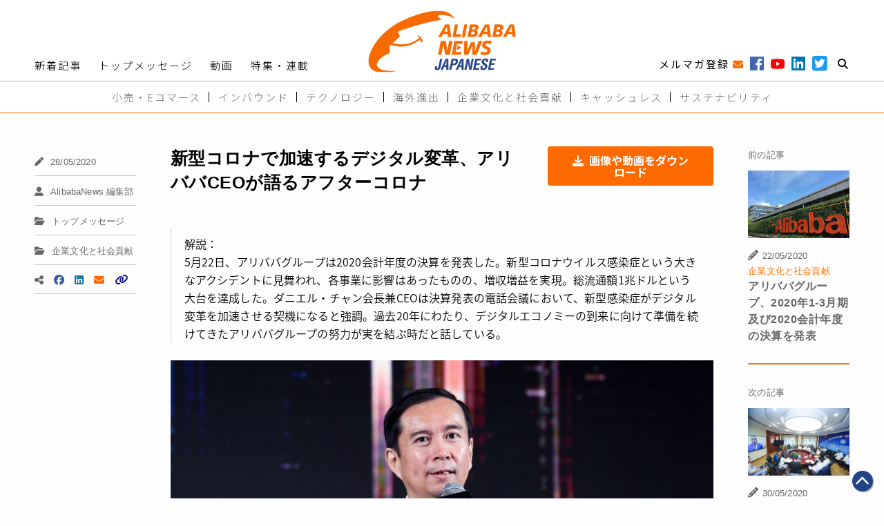

--- FILE ---
content_type: text/html; charset=UTF-8
request_url: https://jp.alibabanews.com/daniel_speech_fy2020/
body_size: 47397
content:

<!DOCTYPE html>
<html>

<head>
    <meta charset="utf-8">
    <meta http-equiv="x-ua-compatible" content="ie=edge">
    <meta name="viewport" content="width=device-width, initial-scale=1.0">
    <title>
        新型コロナで加速するデジタル変革、アリババCEOが語るアフターコロナ - AlibabaNews Japanese - アリババニュース    </title><link rel="preload" as="style" href="https://fonts.googleapis.com/css2?family=Noto+Sans+JP:wght@100;300;400;500;700;900&#038;display=swap" /><link rel="stylesheet" href="https://fonts.googleapis.com/css2?family=Noto+Sans+JP:wght@100;300;400;500;700;900&#038;display=swap" media="print" onload="this.media='all'" /><noscript><link rel="stylesheet" href="https://fonts.googleapis.com/css2?family=Noto+Sans+JP:wght@100;300;400;500;700;900&#038;display=swap" /></noscript><link rel="stylesheet" href="https://jp.alibabanews.com/wp-content/cache/min/1/716268416d30aac32f2caf9ff42c75f8.css" media="all" data-minify="1" />
    <!-- Global site tag (gtag.js) - Google Ads: 536572697 -->
    <!--<script async src="https://www.googletagmanager.com/gtag/js?id=AW-536572697"></script>-->
    <!--<script>
        window.dataLayer = window.dataLayer || [];

        function gtag()
        {
            dataLayer.push(arguments);
        }

        gtag('js', new Date());

        gtag('config', 'AW-536572697');
    </script>-->
    <!-- Event snippet for Newsletter-Subscription conversion page
    In your html page, add the snippet and call gtag_report_conversion when someone clicks on the chosen link or button. -->

    <!-- Google Tag Manager -->
    <script>(function (w, d, s, l, i)
        {
            w[l] = w[l] || [];
            w[l].push({
                'gtm.start':
                new Date().getTime(), event: 'gtm.js'
            });
            var f = d.getElementsByTagName(s)[0],
            j = d.createElement(s), dl = l != 'dataLayer' ? '&l=' + l : '';
            j.async = true;
            j.src =
            'https://www.googletagmanager.com/gtm.js?id=' + i + dl;
            f.parentNode.insertBefore(j, f);
        })(window, document, 'script', 'dataLayer', 'GTM-TFPJBL7');</script>
    <!-- End Google Tag Manager -->


    <!--<script>
        function gtag_report_conversion(url)
        {
            var callback = function ()
            {
                if (typeof (url) != 'undefined')
                {
                    window.location = url;
                }
            };
            gtag('event', 'conversion', {
                'send_to': 'AW-536572697/EMyJCIbQpOsBEJnm7f8B',
                'event_callback': callback
            });
            return false;
        }
    </script>-->
    <style>
        a,
        a:visited,
        a:hover,
        a:active
        {
            color: initial;
        }

        a:link
        {
            /*color:wef;*/
        }
    </style>
    <link rel="shortcut icon" href="https://jp.alibabanews.com/wp-content/themes/alibabanews/assets/images/favicon.png"/>
    <!-- foundation xlarge xxlarge breakpoint -->
    
    
    <!-- Kelvin css -->
    
    
    
    
    <!-- font awesome ver 5-->
    <script src="https://kit.fontawesome.com/530e36ea94.js" crossorigin="anonymous" defer></script>
    <!-- Date Range Picker -->
    
    <!-- Template General CSS -->
    
    <!-- Google Font -->
    <!--<link href="https://fonts.googleapis.com/css?family=Work+Sans:100,200,300,400,500,600,700,800,900" rel="stylesheet">-->
    <link rel="preconnect" href="https://fonts.googleapis.com">
    <link rel="preconnect" href="https://fonts.gstatic.com" crossorigin>
    
    <!-- wp_head START -->
    <meta name='robots' content='max-image-preview:large' />

<!-- This site is optimized with the Yoast SEO plugin v11.7 - https://yoast.com/wordpress/plugins/seo/ -->
<title>新型コロナで加速するデジタル変革、アリババCEOが語るアフターコロナ - AlibabaNews Japanese - アリババニュース</title>
<link rel="canonical" href="https://jp.alibabanews.com/daniel_speech_fy2020/" />
<meta property="og:locale" content="en_US" />
<meta property="og:type" content="article" />
<meta property="og:title" content="新型コロナで加速するデジタル変革、アリババCEOが語るアフターコロナ - AlibabaNews Japanese - アリババニュース" />
<meta property="og:description" content="5月22日、アリババグループは2020会計年度及び2020第4四半期の決算を発表した。新型コロナウイルス感染症という大きなアクシデントに見舞われ、各事業に影響はあったものの、増収増益を実現。総流通額1兆ドルという大台を達成した。ダニエル・チャン会長兼CEOは決算説明会において、新型感染症がデジタル変革を加速させる契機になると強調し、過去20年にわたり、デジタルエコノミーの到来に向けて準備を続けてきたアリババグループの努力が実を結ぶ時だと話している。ダニエルのスピーチ全文をお届けします。" />
<meta property="og:url" content="https://jp.alibabanews.com/daniel_speech_fy2020/" />
<meta property="og:site_name" content="AlibabaNews Japanese - アリババニュース" />
<meta property="article:tag" content="2020会計年度" />
<meta property="article:tag" content="アリババデジタルエコノミー" />
<meta property="article:tag" content="ダニエル・チャン" />
<meta property="article:tag" content="デジタル変革" />
<meta property="article:tag" content="新型コロナ対策" />
<meta property="article:tag" content="決算発表" />
<meta property="article:section" content="トップメッセージ" />
<meta property="article:published_time" content="2020-05-27T16:58:23+09:00" />
<meta property="article:modified_time" content="2020-05-27T17:48:54+09:00" />
<meta property="og:updated_time" content="2020-05-27T17:48:54+09:00" />
<meta property="og:image" content="https://alibabanews.oss-accelerate.aliyuncs.com/jp/2020/05/Daniel-at-Universal-Studios-1024x604.jpg?x-oss-process=style%2Flarge" />
<meta property="og:image:secure_url" content="https://alibabanews.oss-accelerate.aliyuncs.com/jp/2020/05/Daniel-at-Universal-Studios-1024x604.jpg?x-oss-process=style%2Flarge" />
<meta property="og:image:width" content="1024" />
<meta property="og:image:height" content="604" />
<meta name="twitter:card" content="summary_large_image" />
<meta name="twitter:description" content="5月22日、アリババグループは2020会計年度及び2020第4四半期の決算を発表した。新型コロナウイルス感染症という大きなアクシデントに見舞われ、各事業に影響はあったものの、増収増益を実現。総流通額1兆ドルという大台を達成した。ダニエル・チャン会長兼CEOは決算説明会において、新型感染症がデジタル変革を加速させる契機になると強調し、過去20年にわたり、デジタルエコノミーの到来に向けて準備を続けてきたアリババグループの努力が実を結ぶ時だと話している。ダニエルのスピーチ全文をお届けします。" />
<meta name="twitter:title" content="新型コロナで加速するデジタル変革、アリババCEOが語るアフターコロナ - AlibabaNews Japanese - アリババニュース" />
<meta name="twitter:image" content="https://alibabanews.oss-accelerate.aliyuncs.com/jp/2020/05/Daniel-at-Universal-Studios-1024x604.jpg?x-oss-process=style%2Flarge" />
<script type='application/ld+json' class='yoast-schema-graph yoast-schema-graph--main'>{"@context":"https://schema.org","@graph":[{"@type":"WebSite","@id":"https://jp.alibabanews.com/#website","url":"https://jp.alibabanews.com/","name":"AlibabaNews Japanese - \u30a2\u30ea\u30d0\u30d0\u30cb\u30e5\u30fc\u30b9","potentialAction":{"@type":"SearchAction","target":"https://jp.alibabanews.com/?s={search_term_string}","query-input":"required name=search_term_string"}},{"@type":"ImageObject","@id":"https://jp.alibabanews.com/daniel_speech_fy2020/#primaryimage","url":"https://alibabanews.oss-accelerate.aliyuncs.com/jp/2020/05/Daniel-at-Universal-Studios-1024x604.jpg?x-oss-process=style%2Flarge","width":1024,"height":604},{"@type":"WebPage","@id":"https://jp.alibabanews.com/daniel_speech_fy2020/#webpage","url":"https://jp.alibabanews.com/daniel_speech_fy2020/","inLanguage":"en-US","name":"\u65b0\u578b\u30b3\u30ed\u30ca\u3067\u52a0\u901f\u3059\u308b\u30c7\u30b8\u30bf\u30eb\u5909\u9769\u3001\u30a2\u30ea\u30d0\u30d0CEO\u304c\u8a9e\u308b\u30a2\u30d5\u30bf\u30fc\u30b3\u30ed\u30ca - AlibabaNews Japanese - \u30a2\u30ea\u30d0\u30d0\u30cb\u30e5\u30fc\u30b9","isPartOf":{"@id":"https://jp.alibabanews.com/#website"},"primaryImageOfPage":{"@id":"https://jp.alibabanews.com/daniel_speech_fy2020/#primaryimage"},"datePublished":"2020-05-27T16:58:23+09:00","dateModified":"2020-05-27T17:48:54+09:00","author":{"@id":"https://jp.alibabanews.com/#/schema/person/b3c4ac43bcba73b164ca270f0000cd7f"}},{"@type":["Person"],"@id":"https://jp.alibabanews.com/#/schema/person/b3c4ac43bcba73b164ca270f0000cd7f","name":"alibabanews-admin","image":{"@type":"ImageObject","@id":"https://jp.alibabanews.com/#authorlogo","url":"https://secure.gravatar.com/avatar/64e1b8d34f425d19e1ee2ea7236d3028?s=96&d=mm&r=g","caption":"alibabanews-admin"},"sameAs":[]}]}</script>
<!-- / Yoast SEO plugin. -->

<link href='https://fonts.gstatic.com' crossorigin rel='preconnect' />
<link rel="alternate" type="application/rss+xml" title="AlibabaNews Japanese - アリババニュース &raquo; 新型コロナで加速するデジタル変革、アリババCEOが語るアフターコロナ Comments Feed" href="https://jp.alibabanews.com/daniel_speech_fy2020/feed/" />
<style type="text/css">
img.wp-smiley,
img.emoji {
	display: inline !important;
	border: none !important;
	box-shadow: none !important;
	height: 1em !important;
	width: 1em !important;
	margin: 0 .07em !important;
	vertical-align: -0.1em !important;
	background: none !important;
	padding: 0 !important;
}
</style>
	<link rel='stylesheet' id='tinyjpfont-default-font-css'  href='https://jp.alibabanews.com/wp-content/plugins/japanese-font-for-tinymce/default-font-css.php?fn=Noto+Sans+Japanese&#038;ver=5.8.6' type='text/css' media='all' />



<style id='__EPYT__style-inline-css' type='text/css'>

                .epyt-gallery-thumb {
                        width: 33.333%;
                }
                
</style>
<style id='rocket-lazyload-inline-css' type='text/css'>
.rll-youtube-player{position:relative;padding-bottom:56.23%;height:0;overflow:hidden;max-width:100%;}.rll-youtube-player:focus-within{outline: 2px solid currentColor;outline-offset: 5px;}.rll-youtube-player iframe{position:absolute;top:0;left:0;width:100%;height:100%;z-index:100;background:0 0}.rll-youtube-player img{bottom:0;display:block;left:0;margin:auto;max-width:100%;width:100%;position:absolute;right:0;top:0;border:none;height:auto;-webkit-transition:.4s all;-moz-transition:.4s all;transition:.4s all}.rll-youtube-player img:hover{-webkit-filter:brightness(75%)}.rll-youtube-player .play{height:100%;width:100%;left:0;top:0;position:absolute;background:url(https://jp.alibabanews.com/wp-content/plugins/wp-rocket/assets/img/youtube.png) no-repeat center;background-color: transparent !important;cursor:pointer;border:none;}
</style>
<script type='text/javascript' src='https://jp.alibabanews.com/wp-includes/js/jquery/jquery.min.js?ver=3.6.0' id='jquery-core-js' defer></script>
<script type='text/javascript' src='https://jp.alibabanews.com/wp-includes/js/jquery/jquery-migrate.min.js?ver=3.3.2' id='jquery-migrate-js' defer></script>
<script type='text/javascript' id='__ytprefs__-js-extra'>
/* <![CDATA[ */
var _EPYT_ = {"ajaxurl":"https:\/\/jp.alibabanews.com\/wp-admin\/admin-ajax.php","security":"8a47283f24","gallery_scrolloffset":"20","eppathtoscripts":"https:\/\/jp.alibabanews.com\/wp-content\/plugins\/youtube-embed-plus\/scripts\/","eppath":"https:\/\/jp.alibabanews.com\/wp-content\/plugins\/youtube-embed-plus\/","epresponsiveselector":"[\"iframe.__youtube_prefs_widget__\"]","epdovol":"1","version":"14.2.1.2","evselector":"iframe.__youtube_prefs__[src], iframe[src*=\"youtube.com\/embed\/\"], iframe[src*=\"youtube-nocookie.com\/embed\/\"]","ajax_compat":"","maxres_facade":"eager","ytapi_load":"light","pause_others":"","stopMobileBuffer":"1","facade_mode":"","not_live_on_channel":"","vi_active":"","vi_js_posttypes":[]};
/* ]]> */
</script>
<script type='text/javascript' src='https://jp.alibabanews.com/wp-content/plugins/youtube-embed-plus/scripts/ytprefs.min.js?ver=14.2.1.2' id='__ytprefs__-js' defer></script>
<link rel="https://api.w.org/" href="https://jp.alibabanews.com/wp-json/" /><link rel="alternate" type="application/json" href="https://jp.alibabanews.com/wp-json/wp/v2/posts/917" /><link rel="EditURI" type="application/rsd+xml" title="RSD" href="https://jp.alibabanews.com/xmlrpc.php?rsd" />
<link rel="wlwmanifest" type="application/wlwmanifest+xml" href="https://jp.alibabanews.com/wp-includes/wlwmanifest.xml" /> 
<meta name="generator" content="WordPress 5.8.6" />
<link rel='shortlink' href='https://jp.alibabanews.com/?p=917' />
<link rel="alternate" type="application/json+oembed" href="https://jp.alibabanews.com/wp-json/oembed/1.0/embed?url=https%3A%2F%2Fjp.alibabanews.com%2Fdaniel_speech_fy2020%2F" />
<link rel="alternate" type="text/xml+oembed" href="https://jp.alibabanews.com/wp-json/oembed/1.0/embed?url=https%3A%2F%2Fjp.alibabanews.com%2Fdaniel_speech_fy2020%2F&#038;format=xml" />
<noscript><style id="rocket-lazyload-nojs-css">.rll-youtube-player, [data-lazy-src]{display:none !important;}</style></noscript>    <!-- wp_head END -->
    
    <!-- Global site tag (gtag.js) - Google Analytics -->
<script async src="https://www.googletagmanager.com/gtag/js?id=UA-155293683-1"></script>
<script>
  window.dataLayer = window.dataLayer || [];
  function gtag(){dataLayer.push(arguments);}
  gtag('js', new Date());

  gtag('config', 'UA-155293683-1');
</script>	
</head>

<body class="post-template-default single single-post postid-917 single-format-standard">
<!-- Google Tag Manager (noscript) -->
<noscript><iframe src="https://www.googletagmanager.com/ns.html?id=GTM-TFPJBL7"
                  height="0" width="0" style="display:none;visibility:hidden"></iframe></noscript>
<!-- End Google Tag Manager (noscript) -->


<img width="700" height="700" src="data:image/svg+xml,%3Csvg%20xmlns='http://www.w3.org/2000/svg'%20viewBox='0%200%20700%20700'%3E%3C/svg%3E" alt="" style="display: none;" data-lazy-src="https://jp.alibabanews.com/wp-content/themes/alibabanews/assets/images/favicon.png"><noscript><img width="700" height="700" src="https://jp.alibabanews.com/wp-content/themes/alibabanews/assets/images/favicon.png" alt="" style="display: none;"></noscript>
<style>
    /*Font*/
    .mobile-sliein-menu .menu_bottom a
    {
        border-right: none;
    }

    /* End of Font*/

    /*spacing*/
    .mobile-sliein-menu li a
    {
        padding: 20px 0 0 15px;
    }

    .mobile-sliein-menu .menu_bottom li a
    {
        padding: 9px 0 0 15px;
        margin-bottom: 0;
    }

    /*END of spacing*/

    .mobile-search-item
    {
        position: relative;
    }

    .mobile-search-item .mobile-search-input
    {
        width: 99%;
        border: none;
        border-bottom: 1px solid #cacaca;
        padding: 20px 0 20px 15px;
        text-indent: 0;
        margin-left: 1px;
    }

    .mobile-search-item .fa-search
    {
        position: absolute;
        right: 15px;
        top: 34%;
    }
</style>
<style>
    /* Module -- mobile-menu */
    .menu_left a
    {
        font-size: 15px;
        line-height: 21px;
        font-family: 'Work Sans', PingFangTC-Regular, LiHei Pro, 'Hiragino Sans GB', 'SimHei', 'Microsoft JhengHei', STXihei, sans-serif;
        color: #000;
        letter-spacing: 2px;
    }

    .menu_left a:hover
    {
        color: #FF7300;
    }

    .menu_right a
    {
        font-size: 15px;
        line-height: 21px;
        font-family: 'Work Sans', PingFangTC-Regular, LiHei Pro, 'Hiragino Sans GB', 'SimHei', 'Microsoft JhengHei', STXihei, sans-serif;
        color: #FF6A00;
        letter-spacing: 2px;
    }

    .menu_right a
    {
    }


    .menu_bottom a
    {
        font-size: 15px;
        line-height: 21px;
        font-family: 'Work Sans', PingFangTC-Regular, LiHei Pro, 'Hiragino Sans GB', 'SimHei', 'Microsoft JhengHei', STXihei, sans-serif;
        color: #666666;
        border-right: 1px solid #C2C2C2;
        letter-spacing: 2px;
    }

    .menu_bottom li:last-child a
    {
        border-right: none;
    }

    .menu_bottom a:hover
    {
        color: #FF7300;
    }


    /*padding*/
    #desktop-menu .grid-container
    {
        margin-bottom: 0;
    }

    .menu_left a
    {
        padding: 0 25px 0 0;
    }

    .menu_right a
    {
        padding: 0 15px 0 0;
    }

    .menu_right i.fa-facebook
    {
        color: #3b5998;
    }

    .menu_right i.fa-youtube
    {
        color: #FF0000;
    }

    .menu_right i.fa-linkedin
    {
        color: #0e76a8;
    }

    .menu_right a.a-instagram i
    {
        background: #1e86b7;
        -webkit-background-clip: text;
        -webkit-text-fill-color: transparent;
    }

    .menu_right i.fa-search
    {
        color: #000;
    }

    .menu_bottom a
    {
        padding-top: 0;
        padding-bottom: 0;
    }

    .menu_bottom a
    {
        margin: 11.2px 0;
    }

    #desktop-menu
    {
        margin-top: 0 !important;
        padding-top: 25px;
        margin-bottom: 0;
    }

    /*END of spacing*/

    #desktop-menu
    {
        background: #fff;
        position: relative;
    }

    .subscribe-button,
    .search-button
    {
        border-radius: 50px;
    }


    /* --END of Module - mobile-menu-- */
</style>
<!-- Your menu or Off-canvas content goes here -->
<div class="off-canvas position-right mobile-sliein-menu is-transition-push is-closed" id="offCanvasRight"
     data-off-canvas="" aria-hidden="true" data-i="mv97oj-i" style="overflow: visible;">
    <button class="close-button" aria-label="Close menu" type="button" data-close=""
            style="right: 269px;top: 29px;font-size: 2.5em;line-height: 1;font-weight: 500;color: #fff;z-index: 10;">
        <span aria-hidden="true">×</span>
    </button>
    <ul class="vertical menu">
        <li class="mobile-search-item">
            <form action="https://jp.alibabanews.com" method="get">
                <input name="s" value="" class="mobile-search-input"
                       placeholder="検索キーワードをご入力ください" required>
                <button type="submit"
                        class="fas fa-search"></button>
            </form>
        </li>
        <li>
            <div class="grid-x menu_right">
                <div class="cell shrink">
                    <a id="mobile-subscribe" class="icon" data-open="subscription-form-popup">
                        <span class="copy">メルマガ登録</span>
                    </a>
                </div>
                <div class="cell shrink">
                    <a href="https://www.facebook.com/alibabagroupindonesia" target="_blank"><i
                                class="fab fa-facebook"></i></a>
                </div>
                <div class="cell shrink">
                    <a href="https://www.youtube.com/user/AlibabaGroupPage" target="_blank"><i
                                class="fab fa-youtube"></i></a>
                </div>
                <div class="cell shrink">
                    <a href="https://www.linkedin.com/" target="_blank"><i
                                class="fab fa-linkedin"></i></a>
                </div>
                <div class="cell shrink">
                    <a class="a-instagram" href="https://twitter.com/alibabagroup" target="_blank"><img width="30" height="30"
                                src="data:image/svg+xml,%3Csvg%20xmlns='http://www.w3.org/2000/svg'%20viewBox='0%200%2030%2030'%3E%3C/svg%3E"
                                style="width: 17px;" data-lazy-src="https://jp.alibabanews.com/wp-content/themes/alibabanews/assets/images/temp/images/social_platform/twitter.jpg"><noscript><img width="30" height="30"
                                src="https://jp.alibabanews.com/wp-content/themes/alibabanews/assets/images/temp/images/social_platform/twitter.jpg"
                                style="width: 17px;"></noscript></a>
                </div>
            </div>
        </li>
        <hr style="margin-bottom: 0;">
        <ul class="vertical menu menu_left">
                            <li><a href="https://jp.alibabanews.com/category/ali-views/"> トップメッセージ</a></li>
                            <li><a href="https://jp.alibabanews.com/category/media/"> メディア報道</a></li>
                            <li><a href="https://jp.alibabanews.com/category/videos/"> 動画</a></li>
                            <li><a href="https://jp.alibabanews.com/category/latest-news/"> 新着記事</a></li>
                            <li><a href="https://jp.alibabanews.com/category/featured-stories/"> 特集・連載</a></li>
                    </ul>
        <ul class="vertical menu menu_bottom">
            <hr style="margin-bottom: 0;">
                            <li><a href="https://jp.alibabanews.com/topic/inbound/"> インバウンド</a></li>
                            <li><a href="https://jp.alibabanews.com/topic/cashless/"> キャッシュレス</a></li>
                            <li><a href="https://jp.alibabanews.com/topic/sustainability/"> サステナビリティ</a></li>
                            <li><a href="https://jp.alibabanews.com/topic/technology/"> テクノロジー</a></li>
                            <li><a href="https://jp.alibabanews.com/topic/globalization/"> 企業文化と社会貢献</a></li>
                            <li><a href="https://jp.alibabanews.com/topic/new-retail-and-ecommerce/"> 小売・Eコマース</a></li>
                            <li><a href="https://jp.alibabanews.com/topic/outbound/"> 海外進出</a></li>
                        <hr style="margin-bottom: 0;">
        </ul>
</div>
<!-- Off Canvas Content Wrapper for mobile slideIn menu -->
<div id="data-off-canvas-content" class="relative off-canvas-content" data-off-canvas-content="">
    <!-- Header -->
    <style>
        .partials.header .layer-1 .social-follow .icon
        {
            margin-right: 5px;
        }

        .partials.header .layer-1 .social-follow .copy
        {
            margin-right: -2px;
        }

        .partials.header .layer-2 .menu li:last-child a:after
        {
            border-right: none;
        }

        .social-follow i,
        .social-follow .copy
        {
            vertical-align: middle;
        }

        .menu a
        {
            line-height: 1;
            text-decoration: none;
            display: block;
            padding-left: 12.5px;
            padding-right: 12.5px;
        }

        .menu-shrink
        {
            padding-top: 12.5px !important;
            padding-bottom: 12.5px !important;
        }

        .layer-1
        {
            transition: padding .25s ease;
            -o-transition: padding .25s ease;
            -ms-transition: padding .25s ease;
            -moz-transition: padding .25s ease;
            -webkit-transition: padding .25s ease;
        }

        #header-logo
        {
            transition: all .25s ease;
            -o-transition: all .25s ease;
            -ms-transition: all .25s ease;
            -moz-transition: all .25s ease;
            -webkit-transition: all .25s ease;
            width: auto;
            height: 55px !important;
            margin-left: -8px;
        }

        .header-logo-on-scroll
        {
            margin-left: -5px !important;
        }

        .layer-1-1
        {
            height: 55px;
        }

        @media screen and (min-width: 641px)
        {
            #header-logo
            {
                width: auto !important;
                margin-left: 0;
                height: 90px !important;
            }

            .layer-1-1
            {
                height: 90px;
            }
        }


        .social-follow .icon img
        {
            /*box-shadow : 0px 4px 3px rgba(0, 0, 0, 0.25);*/
            width: 20px !important;
        }

        .social-follow .icon i
        {
            /*box-shadow : 0px 4px 3px rgba(0, 0, 0, 0.25);*/
        }

        /* icon hover effect */
        #mobile-subscribe span.copy:after,
        #desktop-subscribe span.copy:after
        {
            content: '\f0e0';
            font-family: "Font Awesome 5 Free";
            color: #FF6A00;
            font-weight: 900;
            margin-left: 5px;
            /*box-shadow : 0px 4px 3px rgba(0, 0, 0, 0.25);*/
        }

        #mobile-subscribe:hover span.copy:after,
        #desktop-subscribe:hover span.copy:after
        {
            content: '\f2b6';
            font-family: "Font Awesome 5 Free";
        }

        .mobile-menu-item.mobile-menu-search.icon
        {
            color: #000;
        }

        .mobile-menu-item.mobile-menu-search.icon:hover
        {
            color: #FF6A00;
        }

        /*END icon hover effect*/
    </style>
    <div class="header partials">
        <div data-sticky-container>
            <div class="title-bar" data-sticky data-sticky-on="small" data-stick-to="top"
                 data-options="marginTop:0;" style="z-index:6;width:100%;">
                <div class="layer-1 relative">
                    <div class="grid-container">
                        <div class="layer-1-1 grid-x relative align-bottom align-justify">
                            <div style="z-index:1;" class="shrink cell show-for-large">
                                <ul class="menu">
                                    <li><a href="https://jp.alibabanews.com/category/latest-news/">
                                            新着記事</a></li>
                                    <li><a href="https://jp.alibabanews.com/category/ali-views/">
                                            トップメッセージ</a></li>
                                    <li><a href="https://jp.alibabanews.com/category/videos/">
                                            動画</a></li>
                                    <li><a href="https://jp.alibabanews.com/category/featured-stories/">
                                            特集・連載</a></li>
                                    <!--
                                    <li><a href="">
                                            </a></li>
                                    -->
                                </ul>
                            </div>
                            <div style="position: absolute;top: 0;left: 0;width: 100%;"
                                 class="small-12 medium-auto cell text-center">
                                <a href="https://jp.alibabanews.com">
                                    <img width="454" height="128" id="header-logo"
                                         src="data:image/svg+xml,%3Csvg%20xmlns='http://www.w3.org/2000/svg'%20viewBox='0%200%20454%20128'%3E%3C/svg%3E" data-lazy-src="https://jp.alibabanews.com/wp-content/themes/alibabanews/assets/images/temp/images/logo/Logo_2x.png"/><noscript><img width="454" height="128" id="header-logo"
                                         src="https://jp.alibabanews.com/wp-content/themes/alibabanews/assets/images/temp/images/logo/Logo_2x.png"/></noscript>
                                </a>
                            </div>
                            <div style="z-index:1;" class="shrink cell show-for-large">
                                <div class="social-follow text-right">
                                        <span class="social-follow-icons">

                                            <a id="desktop-subscribe" data-open="subscription-form-popup"
                                               aria-controls="subscription-form-popup" class="icon">
                                                <span class="copy">メルマガ登録</span>
                                            </a>
                                            <!--<a class="icon"
                                               href="https://post.naver.com/myProfile.nhn?memberNo=51632373"
                                               target="_blank">
                                                <img src="data:image/svg+xml,%3Csvg%20xmlns='http://www.w3.org/2000/svg'%20viewBox='0%200%200%200'%3E%3C/svg%3E" data-lazy-src="/assets/images/temp/images/social_platform/line.png"/><noscript><img src="/assets/images/temp/images/social_platform/line.png"/></noscript>
                                            </a>-->
                                            <a class="icon" href="https://www.facebook.com/AlibabaJapan"
                                               target="_blank">
                                                <img width="30" height="30"
                                                        src="data:image/svg+xml,%3Csvg%20xmlns='http://www.w3.org/2000/svg'%20viewBox='0%200%2030%2030'%3E%3C/svg%3E" data-lazy-src="https://jp.alibabanews.com/wp-content/themes/alibabanews/assets/images/temp/images/social_platform/fb_2x.png"/><noscript><img width="30" height="30"
                                                        src="https://jp.alibabanews.com/wp-content/themes/alibabanews/assets/images/temp/images/social_platform/fb_2x.png"/></noscript>
                                            </a>
                                            <a class="icon" href="https://www.youtube.com/user/AlibabaGroupPage"
                                               target="_blank">
                                                <img width="36" height="30"
                                                        src="data:image/svg+xml,%3Csvg%20xmlns='http://www.w3.org/2000/svg'%20viewBox='0%200%2036%2030'%3E%3C/svg%3E" data-lazy-src="https://jp.alibabanews.com/wp-content/themes/alibabanews/assets/images/temp/images/social_platform/youtube_2x.png"/><noscript><img width="36" height="30"
                                                        src="https://jp.alibabanews.com/wp-content/themes/alibabanews/assets/images/temp/images/social_platform/youtube_2x.png"/></noscript>
                                            </a>
                                            <a class="icon"
                                               href="https://www.linkedin.com/company/alibaba-group/"
                                               target="_blank">
                                                <img width="30" height="30"
                                                        src="data:image/svg+xml,%3Csvg%20xmlns='http://www.w3.org/2000/svg'%20viewBox='0%200%2030%2030'%3E%3C/svg%3E" data-lazy-src="https://jp.alibabanews.com/wp-content/themes/alibabanews/assets/images/temp/images/social_platform/linkedin_2x.png"/><noscript><img width="30" height="30"
                                                        src="https://jp.alibabanews.com/wp-content/themes/alibabanews/assets/images/temp/images/social_platform/linkedin_2x.png"/></noscript>
                                            </a>
                                            <a class="icon" href="https://twitter.com/AlibabaJapanPR"
                                               target="_blank" style="color:#1d9bf0;font-size:25px;">
                                               <i class="fab fa-twitter-square" style="margin-top: 5px;"></i>
                                            </a>
                                            <a class="mobile-menu-item mobile-menu-search icon">
                                                <i class="fas fa-search"></i>
                                            </a>
                                        </span>
                                </div>
                            </div>
                        </div>
                    </div>
                    <style>
                        .navbar-burger
                        {
                            cursor: pointer;
                            display: block;
                            height: 3.25rem;
                            position: relative;
                            width: 3.25rem;
                            margin-left: auto;
                        }

                        .navbar-burger:hover
                        {
                            /*background-color: rgba(0, 0, 0, 0.05);*/
                            color: #FF6A00;
                        }

                        .navbar-burger span
                        {
                            background-color: currentColor;
                            display: block;
                            height: 3px;
                            left: calc(50%);
                            position: absolute;
                            -webkit-transform-origin: center;
                            -o-transform-origin: center;
                            -ms-transform-origin: center;
                            -moz-transform-origin: center;
                            transform-origin: center;
                            -webkit-transition-duration: 150ms;
                            -o-transition-duration: 150ms;
                            -ms-transition-duration: 150ms;
                            -moz-transition-duration: 150ms;
                            transition-duration: 150ms;
                            -webkit-transition-property: background-color, opacity, -webkit-transform;
                            -o-transition-property: background-color, opacity, -o-transform;
                            -ms-transition-property: background-color, opacity, -ms-transform;
                            -moz-transition-property: background-color, opacity, -moz-transform;
                            transition-property: background-color, opacity, -webkit-transform;
                            transition-property: background-color, opacity, transform;
                            transition-property: background-color, opacity, transform, -webkit-transform;
                            -webkit-transition-timing-function: ease-out;
                            -o-transition-timing-function: ease-out;
                            -ms-transition-timing-function: ease-out;
                            -moz-transition-timing-function: ease-out;
                            transition-timing-function: ease-out;
                            width: 20px;
                        }

                        .navbar-burger span:nth-child(1)
                        {
                            top: calc(50% - 6px);
                        }

                        .navbar-burger span:nth-child(2)
                        {
                            top: calc(50% - 1px);
                        }

                        .navbar-burger span:nth-child(3)
                        {
                            top: calc(50% + 4px);
                        }

                        .navbar-burger.is-active span:nth-child(1)
                        {
                            -webkit-transform: translateY(5px) rotate(45deg);
                            transform: translateY(5px) rotate(45deg);
                        }

                        .navbar-burger span:nth-child(1)
                        {
                            top: calc(50% - 6px);
                        }

                        .navbar-burger.is-active span:nth-child(2)
                        {
                            opacity: 0;
                        }

                        .navbar-burger span:nth-child(2)
                        {
                            top: calc(50% - 1px);
                        }

                        .navbar-burger.is-active span:nth-child(3)
                        {
                            -webkit-transform: translateY(-5px) rotate(-45deg);
                            transform: translateY(-5px) rotate(-45deg);
                        }

                        .navbar-burger span:nth-child(3)
                        {
                            top: calc(50% + 4px);
                        }

                        @media screen and (min-width: 641px)
                        {
                            .navbar-burger span
                            {
                                height: 2px;
                                width: 26px;
                                left: calc(50% - 8px);
                            }
                        }
                    </style>
                    <div style="position:absolute;right:0;top:50%;transform: translateY(-50%);
    -webkit-transform: translateY(-50%);-moz-transform: translateY(-50%);-ms-transform: translateY(-50%);
    -o-transform: translateY(-50%);" class="grid-container mobile-menu-item mobile-menu-hamburger hide-for-large">
                        <!--               <button type="button" class="" data-open="offCanvasRight" aria-expanded="false" aria-controls="offCanvasRight"><i class="fas fa-bars" aria-hidden="true"></i></button> -->
                        <span class="navbar-burger burger" data-open="offCanvasRight" aria-expanded="false"
                              aria-controls="offCanvasRight">
                                <span></span>
                                <span></span>
                                <span></span>
                            </span>
                    </div>
                </div>
                <div class="layer-2">
                    <div class="grid-container show-for-large">
                        <div class="grid-x">
                            <div class="auto cell">
                                <ul class="menu align-center">
                                    <li>
                                        <a href="https://jp.alibabanews.com/topic/new-retail-and-ecommerce/">
                                            小売・Eコマース                                        </a>
                                    </li>

                                    <li>
                                        <a href="https://jp.alibabanews.com/topic/inbound/">
                                            インバウンド                                        </a>
                                    </li>

                                    <li>
                                        <a href="https://jp.alibabanews.com/topic/technology/">
                                            テクノロジー                                        </a>
                                    </li>

                                    <li>
                                        <a href="https://jp.alibabanews.com/topic/outbound/">
                                            海外進出                                        </a>
                                    </li>

                                    <li>
                                        <a href="https://jp.alibabanews.com/topic/globalization/">
                                            企業文化と社会貢献                                        </a>
                                    </li>

                                    <li>
                                        <a href="https://jp.alibabanews.com/topic/cashless/">
                                            キャッシュレス                                        </a>
                                    </li>

                                    <li>
                                        <a href="https://jp.alibabanews.com/topic/sustainability/">
                                            サステナビリティ                                        </a>
                                    </li>

                                    <!--                                                                                     <li><a href="">
                                                    </a></li>
                                                                            -->                                </ul>
                            </div>
                        </div>
                    </div>
                </div>
                <style>
                    /*---- module -- search ----*/
                    .search-absolute
                    {
                        position: absolute;
                        right: 0;
                    }

                    .subscribe-button,
                    .search-button
                    {
                        border-radius: 50px;
                    }

                    .search-input-animated
                    {
                        position: relative;
                        min-width: 50px;
                        width: 0%;
                        float: right;
                        overflow: hidden;

                        -webkit-transition: width 0.3s;
                        -moz-transition: width 0.3s;
                        -ms-transition: width 0.3s;
                        -o-transition: width 0.3s;
                        transition: width 0.3s;
                        border: none;
                    }

                    .searchbox-input
                    {
                        top: 0;
                        right: 0;
                        border: 0;
                        outline: 0;
                        width: 100%;
                        margin: 0;
                        padding: 0px 0 0px 20px;
                        border: 1px solid transparent !important;
                        box-shadow: none !important;
                        padding-top: 0 !important;
                    }

                    .searchbox-open .searchbox-input
                    {
                        border-bottom: 1px solid #000 !important;
                    }

                    #searchbox-input
                    {
                        width: 150px;
                    }

                    .searchbox-icon
                    {
                        display: block;
                        position: absolute;
                        top: 5px;
                        left: 10px;
                        padding: 0;
                        margin: 0;
                        border: 0;
                        outline: 0;
                        text-align: center;
                        cursor: pointer;
                    }

                    .menu #searchbox-icon,
                    .menu .searchbox-icon
                    {
                        position: absolute;
                        bottom: 0;
                        left: 0;
                        padding: 0;
                        margin: 0;
                        border: 0;
                        outline: 0;
                        text-align: center;
                        cursor: pointer;
                        width: 40px;
                        height: 40px;
                        padding-right: 20px;
                        padding-top: 6px;
                    }

                    .menu #searchbox-icon img,
                    .menu .searchbox-icon img
                    {
                        width: 20px;
                        padding-bottom: 12px;
                    }

                    /*input{
  text-indent: 32px;
}*/
                    .searchbox-open
                    {
                        width: 100%;
                    }

                    .searchbox
                    {
                        box-shadow: none !important;
                        border: none !important;
                        /*border-bottom: 1px solid #000 !important;*/
                        text-indent: 0 !important;
                    }

                    .search-button,
                    .subscribe-button
                    {
                        position: absolute;
                        top: 50%;
                        right: 50px;
                        width: 20px;
                        background: #000;
                        height: 20px;
                        margin-right: 0;
                        display: flex;
                        display: -o-flex;
                        display: -ms-flex;
                        display: -moz-flex;
                        display: -webkit-flex;
                        justify-content: center;
                        align-items: center;
                        cursor: pointer;
                        color: #fff;
                        font-size: 13px;
                        transform: translateY(-50%);
                    }
                </style>
                <div id="desktop-subscribe-bar" style="position: relative; display: none;height:55px;"
                     class="content-margin mobile-search-bar cell small-12">
                    <div class="relative" style="box-shadow: rgba(0, 0, 0, 0.25) 0px 4px 3px;height:48px;">
                        <div class="relative grid-container" style="height:48px;">
                            <input type="text" placeholder="メールアドレスをご記入ください"
                                   class="relative searchbox" required="" style="height:48px;">
                            <button class="subscribe-button" href="#" data-open="subscription-form-popup"
                                    aria-controls="subscription-form-popup" aria-haspopup="true" tabindex="0"><i
                                        class="fas fa-arrow-right"></i></button>
                        </div>
                    </div>
                    <div style="height:7px;background: rgba(35, 67, 131, 0.7);" class="relative">
                    </div>
                </div>
                <div id="desktop-search-bar" style="position: relative; display: none;height:55px;"
                     class="content-margin mobile-search-bar cell small-12">
                    <div class="relative" style="box-shadow: rgba(0, 0, 0, 0.25) 0px 4px 3px;height:48px;">
                        <div class="relative grid-container" style="height:48px;">
                            <form action="https://jp.alibabanews.com" method="get">
                                <input name="s" type="text" placeholder="検索キーワードをご入力ください"
                                       class="relative searchbox" required="" style="height:48px;"
                                       value="">
                                <button type="submit" class="search-button" href="#"><i
                                            class="fas fa-arrow-right"></i></button>
                            </form>
                        </div>
                    </div>
                    <div style="height:7px;background: rgba(35, 67, 131, 0.7);" class="relative">
                    </div>
                </div>
            </div>
        </div>
    </div>
    <!-- body wrapper -->
    <!-- <div id="body-wrapper" style="z-index: 1;"> -->
    <!-- Subscription -->
<style>
.reveal {
  border:none;
}
@media screen and (max-width: 640px){
.reveal {
    top: 20% !important;
    right: 0;
    bottom: auto;
    left: 0;
    width: 80%;
    max-width: none;
    height: 100%;
    min-height: auto;
    margin-left: auto;
    border: none;
    border-radius: 0;
    height: auto;
}
}

#subscription-form-popup input:focus {
    border: 1px solid #FF6A00;
}
/* spacing */
#subscription-form-popup .email-container, #subscription-form-popup .name-container {
    margin-bottom: 25px;
}
/* END spacing */
.email-container input, .name-container input {
  border-color: #000;
}
.email-container label, .name-container label {
  margin-bottom:7px;
}
.button.custom-2 {
    box-shadow: none;
    -webkit-box-shadow: none;
    -ms-box-shadow: none;
    -moz-box-shadow: none;
    border: 1px solid #cdcdcd;
}

.email-error {
  margin-bottom: 30px;
}
@media print, screen and (min-width: 641px){
  .email-error {
    margin-bottom: 0;
  }
}
/* Custom Checkbox */

.survey .customCheckbox {
  margin-bottom: 15px;
}
.survey .small-12.medium-3:last-of-type .customCheckbox {
margin-bottom: 30px;
}
@media print, screen and (min-width: 641px){
  .survey .customCheckbox {
    margin-bottom: 25px;
  }
  .survey .small-12.medium-3:last-of-type .customCheckbox {
  margin-bottom: 50px;
}
}
.customCheckbox {
  float: left;
  position: relative;
  width: 23px;
  height: 23px;
  background: transparent;
  border-radius: 0;
  border: 1px solid #000;
  box-shadow: inset 0px 1px 0px rgba(0, 0, 0, 0.1);
  margin-right: 10px;
  margin-bottom: 25px;
  overflow: hidden;
}


.customCheckbox input {
  opacity: 0;
  cursor: pointer;
  z-index: 5;
  width: 100%;
  height: 100%;
  display: block;
  position: absolute;
  top: 0;
  left: 0;
}
.customCheckbox span {
  display: none;
  text-align: center;
  line-height: 21px;
  font-size: 100%;
  color: #000;
  font-family: "Font Awesome 5 Free";
}

.survey label {
  color: #666;
}
.customCheckbox.customCheckboxChecked span {
  display: block;
  text-align: center;
  line-height: 21px;
  font-size: 100%;
  color: #000;
  font-family: "Font Awesome 5 Free";
}
/* END of checkbox */
</style>

  <div class="reveal" id="subscription-form-popup" data-reveal>
    <div class="blue-cell">
      <img width="54" height="56" class="title-image" src="data:image/svg+xml,%3Csvg%20xmlns='http://www.w3.org/2000/svg'%20viewBox='0%200%2054%2056'%3E%3C/svg%3E" data-lazy-src="https://jp.alibabanews.com/wp-content/themes/alibabanews/assets/images/temp/images/others/subscribe.png"/><noscript><img width="54" height="56" class="title-image" src="https://jp.alibabanews.com/wp-content/themes/alibabanews/assets/images/temp/images/others/subscribe.png"/></noscript>
      <span class="title-copy">AlibabaNews Japaneseをフォローします。</span>
    </div>
    <form class="popup-form" method="post">
      <div class="grid-x">
        <div class="email-container medium-12 cell">
          <label class="email">メールアドレス            <span class="font-2-2"><sup>*</sup></span>
            <span class="float-right font-2-2">必須<sup>*</sup></span>
          </label>
          <input type="email" id="subscriber_email" placeholder="">
        </div>
        <div class="name-container medium-12 cell">
          <label class="name">お名前          </label>
          <input type="text" id="subscriber_name" placeholder="">
        </div>
        <!-- <div class="medium-12 cell">
          <fieldset class="survey">
            <legend>最も読みたいトピックスをお選びください（複数選択可）</legend>
            <div class="grid-x">
              <div class="small-12 medium-3">
                <div class="customCheckbox">
                  <span><i class="fas fa-check"></i></span>
                  <input name="chooseAll" id="all" type="checkbox">
                </div>
                <label for="all">全て</label>
              </div>
	                          <div class="small-12 medium-3">
                <div class="customCheckbox">
                  <span><i class="fas fa-check"></i></span>
                  <input name="choose" id="inbound" type="checkbox">
                </div>
                <label for="global">インバウンド</label>
              </div>
                            <div class="small-12 medium-3">
                <div class="customCheckbox">
                  <span><i class="fas fa-check"></i></span>
                  <input name="choose" id="cashless" type="checkbox">
                </div>
                <label for="global">キャッシュレス</label>
              </div>
                            <div class="small-12 medium-3">
                <div class="customCheckbox">
                  <span><i class="fas fa-check"></i></span>
                  <input name="choose" id="sustainability" type="checkbox">
                </div>
                <label for="global">サステナビリティ</label>
              </div>
                            <div class="small-12 medium-3">
                <div class="customCheckbox">
                  <span><i class="fas fa-check"></i></span>
                  <input name="choose" id="technology" type="checkbox">
                </div>
                <label for="global">テクノロジー</label>
              </div>
                            <div class="small-12 medium-3">
                <div class="customCheckbox">
                  <span><i class="fas fa-check"></i></span>
                  <input name="choose" id="globalization" type="checkbox">
                </div>
                <label for="global">企業文化と社会貢献</label>
              </div>
                            <div class="small-12 medium-3">
                <div class="customCheckbox">
                  <span><i class="fas fa-check"></i></span>
                  <input name="choose" id="new-retail-and-ecommerce" type="checkbox">
                </div>
                <label for="global">小売・Eコマース</label>
              </div>
                            <div class="small-12 medium-3">
                <div class="customCheckbox">
                  <span><i class="fas fa-check"></i></span>
                  <input name="choose" id="outbound" type="checkbox">
                </div>
                <label for="global">海外進出</label>
              </div>
                          </div>
          </fieldset>
        </div> -->
        <div class="medium-12 cell">
          <div class="grid-x align-center align-middle">
            <div class="medium-auto cell">
              <div id="form-message"></div>
            </div>
            <div class="medium-shrink cell">
              <div data-close class="button custom-2" id="form-cancel">キャンセル</div>
              <button type="submit" class="button custom-1" id="form-register" data-open="submit-thank">メルマガ登録</button>
            </div>
          </div>
        </div>
      </div>
    </form>
  </div>

<style>
  .reveal#submit-thank .blue-cell {
    padding: 20px 25px;
    background-color: #234383;
}
.reveal#submit-thank .blue-cell .title-image {
    width: 27px;
    margin-right: 20px;
}
.reveal#submit-thank .blue-cell .title-copy {
    vertical-align: middle;
    font-family: 'Work Sans', PingFangTC-Regular, LiHei Pro, 'Hiragino Sans GB', 'SimHei', 'Microsoft JhengHei', STXihei, sans-serif;
    font-size: 15px;
    line-height: 21px;
    color: #FFFFFF;
    letter-spacing: 2px;
}
.reveal {
    padding: 0;
}
.white-cell {
    padding: 20px 25px;
}
</style>
<!-- This is the nested modal -->
<div class="reveal" id="submit-thank" data-reveal data-overlay="true">
  <div class="blue-cell">
      <img width="54" height="56" class="title-image" src="data:image/svg+xml,%3Csvg%20xmlns='http://www.w3.org/2000/svg'%20viewBox='0%200%2054%2056'%3E%3C/svg%3E" data-lazy-src="/wp-content/themes/alibabanews/assets/images/temp/images/others/subscribe.png"/><noscript><img width="54" height="56" class="title-image" src="/wp-content/themes/alibabanews/assets/images/temp/images/others/subscribe.png"/></noscript>
      <span class="title-copy">AlibabaNews Japaneseをフォローします。</span>
  </div>
  <div class="white-cell grid-x align-justify">
    <div class="cell shrink">
      <p>フォローありがとうございます。AlibabaNews Japaneseから最新情報をお届けします。!</p>
    </div>
    <div class="cell shrink">
      <button class="main button" data-close aria-label="Close reveal" type="button">
        <span aria-hidden="true">戻る</span>
      </button>
    </div>
  </div>
</div>


<div class="article-content grid-x grid-container align-justify">

    <h3 class="hide-for-large sm_post_maintitle">新型コロナで加速するデジタル変革、アリババCEOが語るアフターコロナ</h3>

    

<!-- Module -- left column menu -->
<style>

  #share-link #link-tooltip {
    width: 100px;
    background-color: #555;
    color: #fff;
    text-align: center;
    border-radius: 0;
    padding: 5px;
    position: absolute;
    z-index: 1;
    top: 150%;
    left: 50%;
    margin-left: -50px;
  }
  #share-link #link-tooltip {
    display: none;
  }

#share-link #link-tooltip::before {
  content: "";
  position: absolute;
  top: -10px;
  left: 50%;
  margin-left: -5px;
  border-width: 5px;
  border-style: solid;
  border-color:  transparent transparent darkblue transparent;
}

/* spacing */
.pink-green-container {
  padding-top: 12px;
}
@media screen and (min-width: 992px){
.pink-green-container {
  padding-top: 0;
}
}
.left-column hr {
  margin: 0;
}
.left-column-list  {
  padding-top: 10px;
  padding-bottom: 10px;
}
.left-column-menu-icon {
  margin-right: 10px;
}
/* END of spacing */
</style>
      <div class="left-column cell medium-12 small-12 large-3 xlarge-2 show-for-small">

        <div class="pink-green-container">
          <hr class="hide-for-large">
          <div class="grid-x">
              <div class="left-column-list cell shrink large-12">
              <a class="left-column-menu-text"><i class="left-column-menu-icon fas fa-pen"></i>28/05/2020</a>
              </div> 
              <hr class="show-for-large">
              <span class="left-column-list hide-for-large" style="margin:0 10px;">|</span>       
              <div class="left-column-list cell auto large-12">
              <a class="left-column-menu-text"><i class="left-column-menu-icon fas fa-user-alt"></i>AlibabaNews 編集部</a>
              </div> 
              <hr class="show-for-large">
          </div>
          <hr class="hide-for-large">
          <div class="grid-x">
              <div class="left-column-list cell shrink large-12">
              <a class="left-column-menu-text" href="https://jp.alibabanews.com/category/ali-views/"><i class="left-column-menu-icon fas fa-folder-open"></i>トップメッセージ</a>
              </div> 
              <hr class="show-for-large">
              <span class="left-column-list hide-for-large" style="margin:0 10px;">|</span> 
              <div class="left-column-list cell auto large-12">
              <div class="grid-x">
                <div class="cell shrink">
                <a class="left-column-menu-text">
                  <i class="left-column-menu-icon fas fa-folder-open"></i>
                </a>
                </div>
                <div class="cell auto">
                                                          <a class="left-column-list left-column-menu-text" href="https://jp.alibabanews.com/topic/globalization/">企業文化と社会貢献</a>
                                  </div>
              </div> 
              </div>
              <hr class="show-for-medium">
          </div>
          <hr class="hide-for-medium">
          <div id="left-column-menu-social-platform" class="show-for-large left-column-list grid-x">
                <span class="cell shrink" style="color: #666666;margin-right: 15px;"><i class="fas fa-share-alt"></i></span>
                <a href="https://www.facebook.com/sharer/sharer.php?u=https://jp.alibabanews.com/daniel_speech_fy2020/" class="cell shrink" style="color: #3b5998;margin-right: 15px;"><i class="fab fa-facebook"></i></a>
                <a href="https://www.linkedin.com/shareArticle?mini=true&url=https://jp.alibabanews.com/daniel_speech_fy2020/&title=新型コロナで加速するデジタル変革、アリババCEOが語るアフターコロナ&summary=解説：5月22日、アリババグループは2020会計年度の決算を発表した。新型コロナウイルス感染症という&source=" class="cell shrink" style="color: #0e76a8;margin-right: 15px;"><i class="fab fa-linkedin"></i></a>
                <a href="mailto:?&subject=新型コロナで加速するデジタル変革、アリババCEOが語るアフターコロナ&body=https://jp.alibabanews.com/daniel_speech_fy2020/%20解説：5月22日、アリババグループは2020会計年度の決算を発表した。新型コロナウイルス感染症という" class="cell shrink" style="color: #FF6A00;margin-right: 15px;"><i class="fas fa-envelope"></i></a>
                <a class="relative cell shrink" id="share-link" href="javascript:;" onclick="myFunction();" style="color: darkblue;    overflow: visible;"><i class="fas fa-link"></i>
                <span  class="copy-link" style="background-color: darkblue;" id="link-tooltip">リンクがコピーされました</span>
                </a>
                
                           

          </div>
                <hr class="show-for-large">   

          <div style="margin-top: 50px;" class="show-for-large-only">
            
<style>
/*spacing*/
  .right-column-content {
    padding-top: 30px;
    padding-left: 15px;
    padding-right: 15px; 
    padding-bottom: 50px;  
  }
  .right-column-content .right-column-block-prev {
    padding-right: 0;
  }
  .right-column-content .right-column-block-next {
    padding-left: 0;
  }

  .right-column-content .img-container {
    padding-right: 7px;
  }
  .right-column-content .text-container {
    padding-left: 8px;
  }
@media screen and (min-width: 640px){
  .right-column-content {
    padding-top: 30px;
    padding-left: 30px;
    padding-right: 30px; 
    padding-bottom: 30px;  
  }
  .right-column-content .right-column-block-prev {
    padding-right: 30px;
  }
  .right-column-content .right-column-block-next {
    padding-left: 30px;
  }
  .right-column-content .img-container {
    padding-right: 15px;
  }
  .right-column-content .text-container {
    padding-left: 0;
  }
}
@media screen and (min-width: 991px){
  .right-column-content {
    padding-top: 0;
    padding-left: 0;
    padding-right: 0; 
    padding-bottom: 0;  
  }
  .right-column-content .right-column-block-prev {
    padding-right: 0;
  }
  .right-column-content .right-column-block-next {
    padding-left: 0;
  }
  .right-column-content .img-container {
    padding-right: 0;
  }
  .right-column-content .text-container {
    padding-left: 0;
  }
}

.right-column-content .nav-container {
  margin-bottom: 13px;  
}
.right-column-content .img-container {
  margin-bottom: 13px;
}
.right-column-content p {
  margin-bottom: 8px;
}
.right-column-content p.date-container {
  margin-bottom: 0;
}
.right-column-content .column-post-title {
  font-weight: bold;
  margin-bottom: 28px;
}
.fas.fa-pencil-alt {
  margin-right: 5px;
}
/*END spacing*/
.hover_underline:hover {
  text-decoration: underline;
  color: #FF7300;
}
</style>
        <div class="grid-x right-column-content">
                    <hr class="hide-for-medium-only" style="border-bottom: 2px solid #FF7300;margin-bottom: 28px;">
                  </div>


          </div>
          </div>
                <input type="text" value="https://jp.alibabanews.com/daniel_speech_fy2020/" id="input-link" name="" style="opacity: 0;">
      </div>
    <div class="main-content cell small-12 large-9 xlarge-8">

        <!--<h3 class="show-for-large sm_post_maintitle"><?/*=$data['title']*/?></h3>-->

        <div class="grid-x">
            <div class="small-12 large-8 cell padding-left-0 padding-right-1">
                <h1 class="show-for-large sm_post_maintitle">新型コロナで加速するデジタル変革、アリババCEOが語るアフターコロナ</h1>
            </div>
            <div class="small-4 large-4 cell padding-right-0 text-right margin-bottom-2">
                <a href="https://jp.alibabanews.com/media-library?post_id=917" target="_blank">
                    <button id="downloadAll" class="downloadButton btn padding-left-2 padding-right-2" style="background-color: #FF6A00;
            color: #fff;
            font-size: 16px;
            border-radius: 4px;
            font-weight: 700;
            padding: 0.75rem;
            width: 240px;">
                        <i class="fas fa-download" style="margin-right:0.5rem;"></i>画像や動画をダウンロード                    </button>
                </a>
            </div>
        </div>

        <!-- 20190304 This video player has been merged into post content -->
        <!-- <div class="grid-x">
            <div class="cell small-12 large-shrink vertical-tag">
                <a class="vertical-text"  href="http://techslides.com/demos/sample-videos/small.mp4" download target="_blank"><i class="fas fa-film"></i>影片下載</a>
            </div>
            <div class="cell small-12 large-auto">
                <div class="player embed-responsive embed-responsive-16by9">
                    <video id="myPlayerID" data-video-id="5860652013001"
                    data-account="5553822134001"
                    data-player="SJGy9Zzob"
                    data-embed="default"
                    data-application-id
                    class="video-js"
                    controls>
                    </video>
                    <script src="https://players.brightcove.net/5553822134001/SJGy9Zzob_default/index.min.js"></script>
                </div>
            </div>
        </div> -->

        <div class="post-sm-content"><div class="the-content module">
  <div class="grid-x">
    <div class="small-12 cell">
            <blockquote><p><span style="color: #000000; font-family: 'Noto Sans Japanese';">解説：<br />
</span><span style="color: #000000; font-family: 'Noto Sans Japanese';">5月22日、アリババグループは2020会計年度の決算を発表した。新型コロナウイルス感染症という大きなアクシデントに見舞われ、各事業に影響はあったものの、増収増益を実現。総流通額1兆ドルという大台を達成した。ダニエル・チャン会長兼CEOは決算発表の電話会議において、新型感染症がデジタル変革を加速させる契機になると強調。過去20年にわたり、デジタルエコノミーの到来に向けて準備を続けてきたアリババグループの努力が実を結ぶ時だと話している。</span></p></blockquote>
<div id="attachment_918" style="width: 1034px" class="wp-caption aligncenter"><img aria-describedby="caption-attachment-918" class="size-large wp-image-918" src="data:image/svg+xml,%3Csvg%20xmlns='http://www.w3.org/2000/svg'%20viewBox='0%200%201024%20604'%3E%3C/svg%3E" alt="" width="1024" height="604" data-lazy-src="https://alibabanews.oss-accelerate.aliyuncs.com/jp/2020/05/Daniel-at-Universal-Studios-1024x604-1024x604.jpg" /><noscript><img aria-describedby="caption-attachment-918" class="size-large wp-image-918" src="https://alibabanews.oss-accelerate.aliyuncs.com/jp/2020/05/Daniel-at-Universal-Studios-1024x604-1024x604.jpg" alt="" width="1024" height="604" /></noscript><p id="caption-attachment-918" class="wp-caption-text"><span style="color: #000000; font-family: 'Noto Sans Japanese';">写真はアリババグループ 会長兼CEOのダニエル・チャン</span></p></div>
<p><span style="color: #000000; font-family: 'Noto Sans Japanese';">アリババグループは5月22日、2020会計年度（2019年4月1日～2020年3月31日、以下「2020年度」）の決算及び同会計年度第4四半期決算（2020年1月ー3月期）を発表しました。以下は電話会議形式で行われた投資家向けの決算説明会における、アリババグループ 会長兼CEOの張勇（ダニエル・チャン）の発言です。</span></p>
<p>&nbsp;</p>
<blockquote>
<h4><span style="color: #ff6600; font-family: 'Noto Sans Japanese';">目次</span></h4>
<p><span style="color: #000000; font-family: 'Noto Sans Japanese';">・アリババデジタルエコノミーの成長とニューノーマル</span></p>
<p><span style="color: #000000; font-family: 'Noto Sans Japanese';">・アリババグループ各事業の概況</span></p>
<p><span style="color: #000000; font-family: 'Noto Sans Japanese';">・新型コロナウイルス感染症対策への支援</span></p>
<p><span style="color: #000000; font-family: 'Noto Sans Japanese';">・デジタルエコノミー時代の到来に向けて</span></p>
<p>&nbsp;</p></blockquote>
<h3><span style="color: #ff6600; font-family: 'Noto Sans Japanese';">アリババデジタルエコノミーの成長とニューノーマル</span></h3>
<p><span style="color: #000000; font-family: 'Noto Sans Japanese';">みなさん、こんにちは。決算説明会にご参加いただき、ありがとうございます。</span></p>
<p>&nbsp;</p>
<p><span style="color: #000000; font-family: 'Noto Sans Japanese';">異例続きだった2020年度第4四半期、そしてすばらしい結果となった2020年度が幕を下ろしました。<span style="color: #ff6600;">新型コロナウイルス感染症の影響はありましたが、5年前に発表した戦略目標を実現することができました。そうです、GMV（総流通額）1兆ドル（約107兆円）の大台を達成したのです。アリババ・デジタル・エコシステムの成長力を明確に示す数字です。</span>アリババは一貫して大きな未来の構想と、同時に地道な前進を続けてきました。1兆ドルという戦略目標の実現は、アリババの卓越した戦略眼と強力な実行力を証明するものです。<span style="color: #ff6600;"><a style="color: #ff6600;" href="http://data.mofcom.gov.cn/article/zxtj/202001/51596.html">中国商務部の統計</a></span>によると、2019年の中国消費財小売総額は、およそ6兆ドルでした。我々はその6分の1にまで達したわけです。これからもアリババには大きな成長の余地があると信じています。</span></p>
<p>&nbsp;</p>
<p><span style="color: #000000; font-family: 'Noto Sans Japanese';">新型コロナ感染症は小売業のデジタル変革を加速させ、消費者の行動と企業の運営方式を変化させる契機となりました。<span style="color: #ff6600;">消費者からみれば、ネットショッピングの習慣化が加速し、今までよりも多くの品目がネットで購入されるようになりました。小売業者からみれば、リアル店舗を持っていてもオンライン販売への参入が必須となりました。新型コロナ収束後もニューノーマルとして定着するでしょう。</span></span></p>
<p>&nbsp;</p>
<p><span style="color: #000000; font-family: 'Noto Sans Japanese';">続きまして、2020年度第4四半期にアリババグループの各種事業が新型コロナの感染拡大でどのような影響を受けたのか、そしてどこまで回復したのかを振り返ります。1月23日、旧正月の前々日に武漢市のロックダウン（都市封鎖）が発表されました。その後、中国全土で自宅待機と交通規制が実施されました。これにより1月末から2月にかけて、大規模な経済停滞が起きました。中国のEC事業者も大きな影響を受けましたが、2月下旬には生産活動が徐々に再開しました。</span></p>
<p>&nbsp;</p>
<p><span style="color: #000000; font-family: 'Noto Sans Japanese';">3月9日、アリババグループの物流事業である菜鳥（ツァイニャオ）は湖北省以外の地域での全面回復を発表しました。4月8日に武漢市は10週間にわたる封鎖を終え、これにより中国ほぼ全ての地域で生産と生活は基本的に正常の状態に復帰しました。</span></p>
<p>&nbsp;</p>
<p><span style="color: #000000; font-family: 'Noto Sans Japanese';"><span style="color: #ff6600;">3月からアリババグループの中国小売プラットフォームは堅調に回復しました。</span>3月末時点の年間アクティブユーザー数は7億2,600万人に達しました。2019年12月末から1,500万人の増加です。月間アクティブユーザー（MAU）は3月に8億4600万人と、前四半期から2,200万人増加しています。アリババのC to Cマーケットプレイスである「タオバオ(Taobao)」がユーザーの強い支持を受け、ロイヤリティを獲得しているあらわれです。新たな年度が始まってから現在（5月22日）までの間に、我々の中国小売プラットフォームの取引金額の伸び率は2019会計年度第4四半期（2019年1月-3月期）のレベルにまで回復しています。</span></p>
<p>&nbsp;</p>
<h3><span style="color: #ff6600; font-family: 'Noto Sans Japanese';">アリババグループ各事業の概況</span></h3>
<p><span style="color: #000000; font-family: 'Noto Sans Japanese';">新型コロナ感染症との戦いにおいて、アリババグループが過去数年間にわたり大きく注力し続けてきたニューリテール戦略、それの代表的な事業である新型生鮮スーパーのフーマー（盒馬鮮生）と生鮮品ECサービスの淘鮮達（Taoxianda）は、市民の生活を守るうえで重要な役割を果たし、消費者に広く認知されました。2020年度第4四半期、両サービスの成長率はいずれも前年同期比で100％以上もの高成長を記録しています。フーマーの販売額は60％がネット注文です。前年比10ポイントの上昇となりました。4月には新型コロナの流行は抑え込まれましたが、両サービスは依然として消費者に高い人気を誇り、強い成長を見せています。</span></p>
<p>&nbsp;</p>
<p><span style="color: #ff6600; font-family: 'Noto Sans Japanese';">新型コロナ感染症の終息後も、スマホで食品や生活必需品を購入することは習慣として継続されていくと確信しています。オンラインとオフラインの融合はニューリテール戦略を新たなステージへと引き上げるものとなりました。我々の長年にわたりニューリテールのインフラ構築に投資を続けてきたことで、アリババがニューリテール事業のリーディングカンパニーという地位をさらに強化できたと考えております。</span></p>
<p>&nbsp;</p>
<p><span style="color: #000000; font-family: 'Noto Sans Japanese';">新型コロナの感染拡大により海外旅行にいけなくなりました。天猫国際は中国最大の越境ECプラットフォームとして、消費者にとって海外製品を入手する重要なルートとなりました。中国以外の市場では、東南アジアのECプラットフォーム「ラザダ(Lazada)」、そして主に中国から世界へ商品を輸出するアリエクスプレス（AliExpress）の年間アクティブユーザーの総数は、2020年度末に1億8,000万人に達しました。ラザダは2020年度に受注数が100％を超える成長を見せました。新型コロナ感染症の影響を受けた第4四半期ですら、高成長が続いています。アリエクスプレスは物流や国際的サプライチェーンの打撃により、2月、3月の流通総額には負の影響が出ています。4月以降、海外主要市場の一部は回復傾向を見せていますが、なお多くの不確実性があることは事実です。</span></p>
<p>&nbsp;</p>
<p><span style="color: #000000; font-family: 'Noto Sans Japanese';">同じく影響を受けたローカルサービスの売上は第4四半期に8％のマイナスとなりました。フードデリバリーサービス「ウーラマ（Ele.me）」の受注数は前年同期比マイナス30％です。新型肺炎による制限が緩和されるにつれ、飲食店の営業再開が進んでいます。2021会計年度（2020年4月以降）に入り受注数は回復が進んでおり、流通総額は前年同期比プラスに転じました。</span></p>
<p>&nbsp;</p>
<p><span style="color: #000000; font-family: 'Noto Sans Japanese';">アリババクラウドは高成長を続けています。2020年度の売上は前年度比62％増の400億元（約6,000億円）に達しました。国際的な調査企業である<span style="color: #ff6600;"><a style="color: #ff6600;" href="https://jp.alibabacloud.com/about/analyst-reports">ガートナーが2020年4月に発表した最新統計による</a></span>と、アリババクラウドはアジア太平洋地域で最大のクラウドコンピューティング・プロバイダーです（IaaS、SaaSのマーケットシェアに基づく）。</span></p>
<p>&nbsp;</p>
<p><span style="color: #000000; font-family: 'Noto Sans Japanese';"><span style="color: #ff6600;">自宅待機の期間中はビデオコンテンツ視聴、在宅ワーク、オンライン教育が広く活用され、パブリッククラウド事業は急成長を遂げました。</span>生産活動再開において、クラウドコンピューティングとビッグデータの活用はきわめて重要なサポートです。新型感染症は企業の全面的なデジタル経営を加速させる契機となりました。クラウド活用は都市の公共サービスから各業界にいたるまで、共通の選択となったのです。</span></p>
<p>&nbsp;</p>
<p><span style="color: #000000; font-family: 'Noto Sans Japanese';">オンラインコミュニケーション基盤のDingTalk（ディントーク）は新型コロナ対策に大きな力を発揮しました。数百万社がディントークを通じてリモートワークを実現したのです。また教育分野でも力を発揮しています。3月のオンライン授業視聴回数は1日に100万回を超えました。多くの学校にとってオンライン学習のための重要なプラットフォームとなったのです。平日の日次アクティブユーザー（DAU）は1億5500万人に達しました。新年度に入ってから全面的な学校再開が進んでいることから、ディントークのDAUは減少しましたが、それでも1億人以上を保っています。</span></p>
<p>&nbsp;</p>
<p><span style="color: #000000; font-family: 'Noto Sans Japanese';">またビデオコンテンツ消費の増加に伴い、アリババグループのデジタルメディア・エンターテイメント事業の有料ユーザー数、視聴時間数は順調な成長を続けています。動画配信プラットフォームのヨウク（Youku・</span><span style="color: #000000; font-family: 'Noto Sans Japanese';">優酷）はオリジナルコンテンツの制作、独自コンテンツの確保に努めています。2020年度のコスト削減効率向上の方針を継続し、全体的な運営レベルの向上を目指します。</span></p>
<p>&nbsp;</p>
<h3><span style="color: #ff6600; font-family: 'Noto Sans Japanese';">新型コロナ感染症対策への支援</span></h3>
<p><span style="color: #000000; font-family: 'Noto Sans Japanese';">また第4四半期には、アリババグループの関連企業である<span style="color: #ff6600;">アントグループと協力し、デジタル・エコノミー・エコシステムの技術力及びその他リソースを活用して、中国及び世界各国で新型コロナ感染拡大の影響を受けた人々への支援に取り組みました。</span>資金提供を始めビジネスのサポートを通じて、マーチャントやパートナー企業が直面したチャレンジを乗り越えられるよう支援を行なっています。3月31日時点でアリババグループとアントグループによる支援の総額は33.56億元（約503億円）に達しました。</span></p>
<p>&nbsp;</p>
<p><span style="color: #000000; font-family: 'Noto Sans Japanese';">その<a href="https://jp.alibabanews.com/alibaba_fighting_covid19_initiatives/"><span style="color: #ff6600;">具体的な取り組み</span></a>を一部ご紹介します。</span></p>
<p><span style="color: #000000; font-family: 'Noto Sans Japanese';">・ネットショップのサービス料や手数料の減免、物流費の支援<br />
</span><span style="color: #000000; font-family: 'Noto Sans Japanese';">・アントグループ及びその他のパートナー企業と協力して、ネットショップへの売掛金の支払いの前倒し、低金利による1年期限のビジネスローンの提供<br />
</span><span style="color: #000000; font-family: 'Noto Sans Japanese';">・1月に設立した10億元（約150億円）の特別ファンドによる医療物資、その他必要物資の買い付けと新型コロナ流行地域への寄付<br />
</span><span style="color: #000000; font-family: 'Noto Sans Japanese';">・菜鳥（ツァイニャオ）による世界各国との<span style="color: #ff6600;"><a style="color: #ff6600;" href="https://jp.alibabanews.com/cainiao-green-channel/">グリーンルート開通</a></span>。寄贈された医療物資の無料配送。<br />
</span><span style="color: #000000; font-family: 'Noto Sans Japanese';">・全国200超のフーマー生鮮スーパー直営店舗に資金を供給。「営業を止めない、価格を上げない、品切れさせない」の約束を掲げた。<br />
</span><span style="color: #000000; font-family: 'Noto Sans Japanese';">・中国の550を超える病院に、アリババグループの研究機関である達摩院（DAMOアカデミー）が開発した<a href="https://jp.alibabanews.com/medical_ai_damo_anti_covid19/"><span style="color: #ff6600;">CT画像分析技術</span></a>を提供。胸部CT画像分析技術の導入によって医療現場における新型コロナ感染症疑い症例の診断効率を向上させた。<br />
</span><span style="color: #000000; font-family: 'Noto Sans Japanese';">・アリババ公益基金会はジャック・マー公益基金会、蔡崇信（ジョセフ・ツァイ）公益基金会と共同で2億件の感染症対策物資を世界150以上の国、地域、国際機関に寄贈した。</span></p>
<p>&nbsp;</p>
<p><span style="color: #000000; font-family: 'Noto Sans Japanese';">また、アリババグループは4月に「<span style="color: #ff6600;"><a style="color: #ff6600;" href="https://jp.alibabanews.com/springthunder_2020/">春雷計画2020</a></span>」を開始し、中国国内の中小企業をサポートしています。</span></p>
<p><span style="color: #000000; font-family: 'Noto Sans Japanese';">・タオバオ、天猫などのEC（電子商取引）プラットフォームを通じて、中小輸出企業の国内市場開拓をサポート。<br />
</span><span style="color: #000000; font-family: 'Noto Sans Japanese';">・アリババドットコム、アリエクスプレスなどの海外向けECプラットフォームを通じて海外市場開拓をサポート。<br />
</span><span style="color: #000000; font-family: 'Noto Sans Japanese';">・産業集積地の転換、アップグレードを支援<br />
</span><span style="color: #000000; font-family: 'Noto Sans Japanese';">・デジタル技術による農業支援<br />
</span><span style="color: #000000; font-family: 'Noto Sans Japanese';">・アントグループ及びその他パートナー企業との協力で中小企業の資金難をサポート</span></p>
<p>&nbsp;</p>
<h3><span style="color: #ff6600; font-family: 'Noto Sans Japanese';">デジタルエコノミー時代の到来に向けて</span></h3>
<p><span style="color: #000000; font-family: 'Noto Sans Japanese';">新型コロナ感染症はまだ終息していません。中国国内の対策によって、生産活動と生活は正常状態に回帰しました。しかし、世界範囲ではまだ流行が続いている国もあります。今後の動向にも大きな不確実性があります。さらに米中関係の緊張の高まりも、アフターコロナの世界に不確実性を増すものとなっています。</span></p>
<p>&nbsp;</p>
<p><span style="color: #000000; font-family: 'Noto Sans Japanese';">今後のマクロ経済、地政学は不確実性が高まっていますが、<span style="color: #ff6600;">経済と生活の全面的なデジタル化というトレンドは変化しない、不確実性の中にあっても高度な確実性を備えた方向性である。</span>我々はそう確信しています。</span></p>
<p>&nbsp;</p>
<p><span style="color: #000000; font-family: 'Noto Sans Japanese';">過去20年間、アリババグループはデジタルエコノミー時代の到来に備えて準備を続け、デジタル技術によるビジネス、金融、物流、クラウドコンピューティング、ビッグデータというインフラを整備してきました。こうしたインフラはより重要な役割を担うことになります。<span style="color: #ff6600;">さまざまな業界の全面的なデジタル化経営を進め、消費者のデジタルライフを進化させ、世界の中小企業が中国及びその他の消費市場に進出する支援者となり、そして新たな雇用の創造につながる。</span>そう確信しています。デジタルエコノミー時代に向けた準備は「To make it easy to do business anywhere（あらゆるビジネスの可能性を広げる力になる）」というアリババグループのミッションを達成するために不可欠な努力であり、アリババグループがさらなる発展を遂げることを約束するものなのです。</span></p>
<p>&nbsp;</p>
<p><span style="color: #000000; font-family: 'Noto Sans Japanese';">*1元=15円、1ドル=107円のレート（5月現在）で換算。日本円は参考値です。</span></p>
<p>&nbsp;</p>
<p><span style="font-family: 'Noto Sans Japanese'; color: #ff6600;">関連記事：</span></p>
<p><span style="font-family: 'Noto Sans Japanese'; color: #ff6600;"><a style="color: #ff6600;" href="https://alibabanews.oss-accelerate.aliyuncs.com/jp/2020/05/アリババグループ2020会計年度第3四半期_ダニエル・チャン会長兼CEO_決算説明会スピーチ全文.pdf">アリババグループ2020会計年度第3四半期_ダニエル・チャン会長兼CEO_決算説明会スピーチ全文</a></span></p>
<p class="show-for-large sm_post_maintitle">
          </div>
  </div>
</div>
<style>
  .the-content.module img { width: 100%; }
  .the-content.module .wp-caption { width: 100% !important; }
</style></div>

        <div>
                            <nobr><a class="tag" href="https://jp.alibabanews.com/tag/2020%e4%bc%9a%e8%a8%88%e5%b9%b4%e5%ba%a6/">2020会計年度</a></nobr>
                            <nobr><a class="tag" href="https://jp.alibabanews.com/tag/%e3%82%a2%e3%83%aa%e3%83%90%e3%83%90%e3%83%87%e3%82%b8%e3%82%bf%e3%83%ab%e3%82%a8%e3%82%b3%e3%83%8e%e3%83%9f%e3%83%bc/">アリババデジタルエコノミー</a></nobr>
                            <nobr><a class="tag" href="https://jp.alibabanews.com/tag/%e3%83%80%e3%83%8b%e3%82%a8%e3%83%ab%e3%83%bb%e3%83%81%e3%83%a3%e3%83%b3/">ダニエル・チャン</a></nobr>
                            <nobr><a class="tag" href="https://jp.alibabanews.com/tag/%e3%83%87%e3%82%b8%e3%82%bf%e3%83%ab%e5%a4%89%e9%9d%a9/">デジタル変革</a></nobr>
                            <nobr><a class="tag" href="https://jp.alibabanews.com/tag/%e6%96%b0%e5%9e%8b%e3%82%b3%e3%83%ad%e3%83%8a%e5%af%be%e7%ad%96/">新型コロナ対策</a></nobr>
                            <nobr><a class="tag" href="https://jp.alibabanews.com/tag/%e6%b1%ba%e7%ae%97%e7%99%ba%e8%a1%a8/">決算発表</a></nobr>
                    </div>
    </div>

    <!--Right Column-->
    <div class="show-for-xlarge right-column cell small-12 medium-2">
        
<style>
/*spacing*/
  .right-column-content {
    padding-top: 30px;
    padding-left: 15px;
    padding-right: 15px; 
    padding-bottom: 50px;  
  }
  .right-column-content .right-column-block-prev {
    padding-right: 0;
  }
  .right-column-content .right-column-block-next {
    padding-left: 0;
  }

  .right-column-content .img-container {
    padding-right: 7px;
  }
  .right-column-content .text-container {
    padding-left: 8px;
  }
@media screen and (min-width: 640px){
  .right-column-content {
    padding-top: 30px;
    padding-left: 30px;
    padding-right: 30px; 
    padding-bottom: 30px;  
  }
  .right-column-content .right-column-block-prev {
    padding-right: 30px;
  }
  .right-column-content .right-column-block-next {
    padding-left: 30px;
  }
  .right-column-content .img-container {
    padding-right: 15px;
  }
  .right-column-content .text-container {
    padding-left: 0;
  }
}
@media screen and (min-width: 991px){
  .right-column-content {
    padding-top: 0;
    padding-left: 0;
    padding-right: 0; 
    padding-bottom: 0;  
  }
  .right-column-content .right-column-block-prev {
    padding-right: 0;
  }
  .right-column-content .right-column-block-next {
    padding-left: 0;
  }
  .right-column-content .img-container {
    padding-right: 0;
  }
  .right-column-content .text-container {
    padding-left: 0;
  }
}

.right-column-content .nav-container {
  margin-bottom: 13px;  
}
.right-column-content .img-container {
  margin-bottom: 13px;
}
.right-column-content p {
  margin-bottom: 8px;
}
.right-column-content p.date-container {
  margin-bottom: 0;
}
.right-column-content .column-post-title {
  font-weight: bold;
  margin-bottom: 28px;
}
.fas.fa-pencil-alt {
  margin-right: 5px;
}
/*END spacing*/
.hover_underline:hover {
  text-decoration: underline;
  color: #FF7300;
}
</style>
        <div class="grid-x right-column-content">
                    <div class="cell small-12 medium-6 large-12 right-column-block right-column-block-prev">
            <div class="grid-x">
              <div class="nav-container small-12">
                <a class="post-nav" href="https://jp.alibabanews.com/fy2020_fy20204q_earnings/">前の記事</a>
              </div>
              <div class="cell small-12">
                    <div class="grid-x">
                      <div class="img-container cell small-6 large-12">
                        <img src="data:image/svg+xml,%3Csvg%20xmlns='http://www.w3.org/2000/svg'%20viewBox='0%200%200%200'%3E%3C/svg%3E" alt="" data-lazy-src="https://alibabanews.oss-accelerate.aliyuncs.com/jp/2020/05/Alibaba-Group-992x558.jpg?x-oss-process=style%2Flarge"><noscript><img src="https://alibabanews.oss-accelerate.aliyuncs.com/jp/2020/05/Alibaba-Group-992x558.jpg?x-oss-process=style%2Flarge" alt=""></noscript>
                      </div>
                      <div class="text-container cell small-6 align-self-middle large-12">
                        <span class="date-container"><i class="fas fa-pencil-alt" style="color:#666666;"></i><span class="date_font" style="color:#666666;">22/05/2020</span></span> 
                        <span class="show-for-medium-only">|</span>
                        <br class="hide-for-medium-only">
                        <span>
                                                                                  <a class="date_category hover_underline" href="https://jp.alibabanews.com/topic/globalization/">企業文化と社会貢献</a>
                                                  </span>
                        <p class="">
                          <a class="column-post-title" href="https://jp.alibabanews.com/fy2020_fy20204q_earnings/">アリババグループ、2020年1-3月期及び2020会計年度の決算を発表</a>
                        </p>
                      </div>
                    </div>
              </div>
            </div>
          </div>
                    <hr class="hide-for-medium-only" style="border-bottom: 2px solid #FF7300;margin-bottom: 28px;">
                    <div class="cell small-12 medium-6 large-12 right-column-block right-column-block-next">
            <div class="grid-x">
              <div class="nav-container small-12">
                <a class="post-nav" href="https://jp.alibabanews.com/gmcc_jp_cn_fighting_covid19/">次の記事</a>
              </div>
              <div class="cell small-12">
                    <div class="grid-x">
                      <div class="img-container cell small-6 large-12">
                        <img src="data:image/svg+xml,%3Csvg%20xmlns='http://www.w3.org/2000/svg'%20viewBox='0%200%200%200'%3E%3C/svg%3E" alt="" data-lazy-src="https://alibabanews.oss-accelerate.aliyuncs.com/jp/2020/05/SHU_1155.jpg?x-oss-process=style%2Flarge"><noscript><img src="https://alibabanews.oss-accelerate.aliyuncs.com/jp/2020/05/SHU_1155.jpg?x-oss-process=style%2Flarge" alt=""></noscript>
                      </div>
                      <div class="text-container cell small-6 align-self-middle large-12">
                        <span class="date-container"><i class="fas fa-pencil-alt" style="color:#666666;"></i><span class="date_font" style="color:#666666;">30/05/2020</span></span> 
                        <span class="show-for-medium-only">|</span>
                        <br class="hide-for-medium-only">
                        <span>
                                                                                  <a class="date_category hover_underline" href="https://jp.alibabanews.com/topic/globalization/">企業文化と社会貢献</a>
                                                  </span>
                        <p class="">
                          <a class="column-post-title" href="https://jp.alibabanews.com/gmcc_jp_cn_fighting_covid19/">日中の医療従事者が新型コロナ感染症の臨床経験を共有するオンライン交流会を実施</a>
                        </p>
                      </div>
                    </div>
              </div>
            </div>
          </div>
                  </div>


    </div>

</div>

<!-- Module - Social Share -->
<!-- Module - Social Share -->
<style>
#social-platform {
  width: 25%;
}

@media screen and (min-width:1200px) {
  #social-platform {
    width: 16.67%;
  }
}

#social-platform .fa-stack.fa-lg,
#social-platform .fa-stack-2x,
#social-platform .fa-stack-1x {
  height: 23px;
  line-height: 24px;
  vertical-align: middle;
  width: 24px;
  font-size: 25px;
  box-shadow: 2px 2px 2px rgba(0, 0, 0, 0.35);
  border-radius: 80px;
}

#social-platform .fa-stack-1x {
  z-index: 2;
  font-size: 13px;
}

/*spacing*/
#social-platform .cell.shrink .grid-x .cell {
  margin-bottom: 10px;
}

/*END of spacing*/
</style>
<div class="grid-container relative" style="overflow: visible;">
  <div id="social-platform" class="show-for-large social-platform" style="visibility: visible; position: fixed; padding-right: 45px;">
    <div class="grid-x align-right">
      <div class="cell shrink">
        <p style="margin-bottom: 10px;" class="share-title">
          シェアする        </p>
        <p style="margin-bottom: 10px;">
          <a href="https://www.facebook.com/sharer/sharer.php?u=https://jp.alibabanews.com/daniel_speech_fy2020/">
            <span class="fa-stack fa-lg">
          <i style="color:#3b5998;" class="fa fa-circle fa-stack-2x"></i>
            <i class="fab fa-facebook-f fa-stack-1x fa-inverse"></i>
          </span>
          </a>
        </p>
        <p style="margin-bottom: 10px;">
          <a href="https://www.linkedin.com/shareArticle?mini=true&url=https://jp.alibabanews.com/daniel_speech_fy2020/&title=新型コロナで加速するデジタル変革、アリババCEOが語るアフターコロナ&summary=&source=">
            <span class="fa-stack fa-lg">
            <i style="color:#0e76a8;" class="fa fa-circle fa-stack-2x"></i>
              <i class="fab fa-linkedin-in fa-stack-1x fa-inverse"></i>
            </span>
          </a>
        </p>
        <p style="margin-bottom: 10px;">
          <a href="mailto:?&subject=新型コロナで加速するデジタル変革、アリババCEOが語るアフターコロナ&body=https://jp.alibabanews.com/daniel_speech_fy2020/%20">
            <span class="fa-stack fa-lg">
            <i style="color:#FF6A00;" class="fa fa-circle fa-stack-2x"></i>
              <i class="fas fa-envelope fa-stack-1x fa-inverse"></i>
            </span>
          </a>
        </p>
        <p style="">
          <a class="relative cell shrink copy-link2" id="share-link" href="javascript:;" data-clipboard-text="https://jp.alibabanews.com/daniel_speech_fy2020/">
            <span class="fa-stack fa-lg">
            <i style="color:darkblue;" class="fa fa-circle fa-stack-2x"></i>
              <i class="fas fa-link fa-stack-1x fa-inverse"></i>
            </span>
            <span  class="copy-link link-tooltip" style="background-color: darkblue;">リンクがコピーされました</span>
          </a>
        </p>
      </div>
    </div>
  </div>
</div>
<style>
#mobile-social-platform-location {
  box-shadow: 0 -5px 5px -5px rgba(0, 0, 0, 0.35);
  -o-box-shadow: 0 -5px 5px -5px rgba(0, 0, 0, 0.35);
  -ms-box-shadow: 0 -5px 5px -5px rgba(0, 0, 0, 0.35);
  -moz-box-shadow: 0 -5px 5px -5px rgba(0, 0, 0, 0.35);
  -webkit-box-shadow: 0 -5px 5px -5px rgba(0, 0, 0, 0.35);
}

#mobile-social-platform {
  padding-top: 12.5px;
  padding-bottom: 12.5px;
  box-shadow: 2px -3px 2px rgba(0, 0, 0, 0.15);
  z-index: 1;
}

#mobile-social-platform .fa-stack.fa-lg {
  font-size: 12.5px;
}
</style>
<div id="mobile-social-platform-location" class="relative hide-for-large" style="overflow: unset;">
  <div id="mobile-social-platform" class="relative grid-x grid-container hide-for-large" style="overflow: unset;">
    <div class="cell auto">
      <div class="grid-x align-justify align-middle">
        <div class="cell shrink">
          <p style="margin-bottom: 0;" class="share-title">シェアする</p>
        </div>
        <div class="cell shrink">
          <a href="https://www.facebook.com/sharer/sharer.php?u=https://jp.alibabanews.com/daniel_speech_fy2020/">
            <span class="fa-stack fa-lg">
          <i style="color:#3b5998;" class="fa fa-circle fa-stack-2x"></i>
            <i class="fab fa-facebook-f fa-stack-1x fa-inverse"></i>
          </span>
          </a>
          <a href="https://www.linkedin.com/shareArticle?mini=true&url=https://jp.alibabanews.com/daniel_speech_fy2020/&title=新型コロナで加速するデジタル変革、アリババCEOが語るアフターコロナ&summary=&source=">
            <span class="fa-stack fa-lg">
          <i style="color:#0e76a8;" class="fa fa-circle fa-stack-2x"></i>
            <i class="fab fa-linkedin-in fa-stack-1x fa-inverse"></i>
          </span>
          </a>
          <a href="mailto:?&subject=新型コロナで加速するデジタル変革、アリババCEOが語るアフターコロナ&body=https://jp.alibabanews.com/daniel_speech_fy2020/%20">
            <span class="fa-stack fa-lg">
          <i style="color:#FF6A00;" class="fa fa-circle fa-stack-2x"></i>
            <i class="fas fa-envelope fa-stack-1x fa-inverse"></i>
          </span>
          </a>
          <a class="relative cell shrink copy-link2" id="share-link" href="javascript:;" data-clipboard-text="https://jp.alibabanews.com/daniel_speech_fy2020/">
            <span class="fa-stack fa-lg">
          <i style="color:darkblue;" class="fa fa-circle fa-stack-2x"></i>
            <i class="fas fa-link fa-stack-1x fa-inverse"></i>
          </span>
            <span  class="copy-link link-tooltip" style="background-color: darkblue;">リンクがコピーされました</span>
          </a>
        </div>
        <div class="cell shrink" id="top-m">
          <p style="margin-bottom: 0;opacity: 0;" class="share-title">
            シェアする          </p>
        </div>
      </div>
    </div>
  </div>
</div>
<!-- Module - Related Topic -->

<!-- Module - Related Topic -->
<style>
.related-topic-container {
  margin-bottom: 50px;
}
@media screen and (min-width: 641px){
.related-topic-container {
  margin-bottom: 0;
}
}
@media screen and (min-width: 992px){
.related-topic-container {
  margin-bottom: 50px;
}
}
.related-topic {
  overflow: hidden;
}
 .related-topic-child {
  cursor: pointer;
  height: 185px;
  background-image: url("/wp-content/themes/alibabanews/assets/images/temp/images/links/20170927_wj_02_0.jpg");
  background-position: center center;
  background-size: cover;
 }
.related-topic:hover .related-topic-child {
  transform: scale(1.1);
  transition: all .5s;
  -o-transition: all .5s;
  -webkit-transition: all .5s;
  -ms-transition: all .5s;
  -moz-transition: all .5s;
}

.overlay-black-gradient {
background : -moz-linear-gradient(50% 100% 90deg,rgba(0, 0, 0, 1) 0%,rgba(0, 0, 0, 0.95) 5.5%,rgba(0, 0, 0, 0) 100%);
background : -webkit-linear-gradient(90deg, rgba(0, 0, 0, 1) 0%, rgba(0, 0, 0, 0.95) 5.5%, rgba(0, 0, 0, 0) 100%);
background : -webkit-gradient(linear,50% 100% ,50% 0% ,color-stop(0,rgba(0, 0, 0, 1) ),color-stop(0.055,rgba(0, 0, 0, 0.95) ),color-stop(1,rgba(0, 0, 0, 0) ));
background : -o-linear-gradient(90deg, rgba(0, 0, 0, 1) 0%, rgba(0, 0, 0, 0.95) 5.5%, rgba(0, 0, 0, 0) 100%);
background : -ms-linear-gradient(90deg, rgba(0, 0, 0, 1) 0%, rgba(0, 0, 0, 0.95) 5.5%, rgba(0, 0, 0, 0) 100%);
-ms-filter: "progid:DXImageTransform.Microsoft.gradient(startColorstr='#000000', endColorstr='#000000' ,GradientType=0)";
background : linear-gradient(0deg, rgba(0, 0, 0, 1) 0%, rgba(0, 0, 0, 0.95) 5.5%, rgba(0, 0, 0, 0) 100%);
}

.related-topic:hover .overlay-orange{
background : -moz-linear-gradient(50% 100% 90deg,rgba(0, 0, 0, 1) 0%,rgba(20, 8, 0, 0.99) 3.7%,rgba(75, 31, 0, 0.94) 14.56%,rgba(123, 51, 0, 0.9) 25.81%,rgba(164, 68, 0, 0.85) 37.21%,rgba(197, 82, 0, 0.8) 48.81%,rgba(222, 92, 0, 0.76) 60.66%,rgba(241, 100, 0, 0.71) 72.87%,rgba(251, 105, 0, 0.66) 85.67%,rgba(255, 106, 0, 0.6) 100%);
background : -webkit-linear-gradient(90deg, rgba(0, 0, 0, 1) 0%, rgba(20, 8, 0, 0.99) 3.7%, rgba(75, 31, 0, 0.94) 14.56%, rgba(123, 51, 0, 0.9) 25.81%, rgba(164, 68, 0, 0.85) 37.21%, rgba(197, 82, 0, 0.8) 48.81%, rgba(222, 92, 0, 0.76) 60.66%, rgba(241, 100, 0, 0.71) 72.87%, rgba(251, 105, 0, 0.66) 85.67%, rgba(255, 106, 0, 0.6) 100%);
background : -webkit-gradient(linear,50% 100% ,50% 0% ,color-stop(0,rgba(0, 0, 0, 1)),color-stop(0.037,rgba(20, 8, 0, 0.99) ),color-stop(0.1456,rgba(75, 31, 0, 0.94) ),color-stop(0.2581,rgba(123, 51, 0, 0.9) ),color-stop(0.3721,rgba(164, 68, 0, 0.85) ),color-stop(0.4881,rgba(197, 82, 0, 0.8) ),color-stop(0.6066,rgba(222, 92, 0, 0.76) ),color-stop(0.7287,rgba(241, 100, 0, 0.71) ),color-stop(0.8567,rgba(251, 105, 0, 0.66) ),color-stop(1,rgba(255, 106, 0, 0.6) ));
}

#related-topic .slick-list {
    border-left: none;
    border-right: none;
}
#related-topic .item {
    outline: 0;
    padding: 15px;
    border-right: none;
}

@media screen and (min-width: 641px){
#related-topic .slick-list {
    border-left: 1px solid #D2D9DB;
    border-right: 1px solid #D2D9DB;
}
#related-topic .item {
    border-right: 1px solid #D2D9DB;
}
}
#related-topic.media-carousel .wrapper .slick-arrow.slick-arrow {
    position: absolute;
    top: 50%;
    -webkit-transform: translateY(-50%);
    -ms-transform: translateY(-50%);
    transform: translateY(-50%);
    font-size: 19px;
    z-index: 10px;
    outline: 0;
    cursor: pointer;
    }
@media screen and (max-width: 640px){
  #related-topic.media-carousel .wrapper .slick-arrow.slick-arrow {
      display: block;
      padding: 5px 7px;
      background: #fff;
      border-radius: 50px;
      box-shadow: rgba(0, 0, 0, 0.25) 0px 4px 3px;
  }
}

  #related-topic.media-carousel .wrapper .slick-arrow.slick-prev {
      left:0;
      z-index: 5;
  }
  #related-topic.media-carousel .wrapper .slick-arrow.slick-next {
      right:0;
      z-index: 5;
  }
@media screen and (min-width: 641px){
  #related-topic.media-carousel .wrapper .slick-arrow.slick-prev {
      left:-10px;
      z-index: 5;
  }
  #related-topic.media-carousel .wrapper .slick-arrow.slick-next {
      right:-10px;
      z-index: 5;
  }
}

  .related-topic-title {
    margin: 0px 0 20px 0;
  }
@media screen and (min-width: 641px){
  #related-topic.media-carousel .wrapper .slick-arrow.slick-prev {
      left:-30px;
  }
  #related-topic.media-carousel .wrapper .slick-arrow.slick-next {
      right:-30px;
  }

  .related-topic-title {
    margin: 15px 0 35px 0;
  }
}

.absolute-padding-10 {
  padding: 10px;
}
.white {
  color: #fff;
}
</style>
<hr id="related-topic-top" style="margin:0 0 20px 0;">
    <div class="grid-x grid-container">
      <div class="cell small-12">
        <p class="related-topic-title text-center">関連トピックス</p>
      </div>
    </div>
    <div class="grid-x related-topic-container" style="background-color: #ededed;">
      <div class="cell small-12 grid-container">
        <div id="related-topic" class="media-carousel">
          <div class="grid-container">
          <div class="wrapper">
                      <div class="item">
              <div class="relative related-topic">
              <div data-bg="https://alibabanews.oss-accelerate.aliyuncs.com/jp/2023/05/foping_panda_cover.jpeg?x-oss-process=style%2Flarge" class="related-topic-child rocket-lazyload" style="">
              </div>
              <div class="absolute absolute-fullframe overlay-orange overlay-black-gradient">

              </div>
               <div class="absolute-padding-10 absolute absolute-bottom">
                <p>
                  <span class="date_font"><i class="fas fa-pencil-alt"></i>&nbsp;09/05/2023</span>
                  <span class="date_split">|</span>
                                                          <a class="date_category hover_underline" href="https://jp.alibabanews.com/topic/globalization/">企業文化と社会貢献</a>
                                  </p>
                <p class="white">
                  <a class="white related-topic-content-title" href="https://jp.alibabanews.com/alibaba_local_emerging_panda_project/">アリババ、デジタルプラットフォームを活用し、地方の環境保護と経済活性化を支援</a>
                </p>
               </div>
              </div>
            </div>
                      <div class="item">
              <div class="relative related-topic">
              <div data-bg="https://alibabanews.oss-accelerate.aliyuncs.com/jp/2023/04/Alibaba-LOreal-signing-ceremony-1024x677-1-1.jpeg?x-oss-process=style%2Flarge" class="related-topic-child rocket-lazyload" style="">
              </div>
              <div class="absolute absolute-fullframe overlay-orange overlay-black-gradient">

              </div>
               <div class="absolute-padding-10 absolute absolute-bottom">
                <p>
                  <span class="date_font"><i class="fas fa-pencil-alt"></i>&nbsp;18/04/2023</span>
                  <span class="date_split">|</span>
                                                          <a class="date_category hover_underline" href="https://jp.alibabanews.com/topic/globalization/">企業文化と社会貢献</a>
                                       ·                     <a class="date_category hover_underline" href="https://jp.alibabanews.com/topic/new-retail-and-ecommerce/">小売・Eコマース</a>
                                  </p>
                <p class="white">
                  <a class="white related-topic-content-title" href="https://jp.alibabanews.com/alibaba-loreal-sustainable-esg-packaging-beauty-industry-greener-china/">アリババ、ロレアルと中国美容業界のグリーン化に向け包括的に提携</a>
                </p>
               </div>
              </div>
            </div>
                      <div class="item">
              <div class="relative related-topic">
              <div data-bg="https://alibabanews.oss-accelerate.aliyuncs.com/jp/2023/04/Alibaba-Group-cover.jpeg?x-oss-process=style%2Flarge" class="related-topic-child rocket-lazyload" style="">
              </div>
              <div class="absolute absolute-fullframe overlay-orange overlay-black-gradient">

              </div>
               <div class="absolute-padding-10 absolute absolute-bottom">
                <p>
                  <span class="date_font"><i class="fas fa-pencil-alt"></i>&nbsp;03/04/2023</span>
                  <span class="date_split">|</span>
                                                          <a class="date_category hover_underline" href="https://jp.alibabanews.com/topic/globalization/">企業文化と社会貢献</a>
                                  </p>
                <p class="white">
                  <a class="white related-topic-content-title" href="https://jp.alibabanews.com/alibabagroup-reorganizes-to-unlock-value/">アリババ、市場競争力と企業価値向上を目的とした新組織体制を発表</a>
                </p>
               </div>
              </div>
            </div>
                      <div class="item">
              <div class="relative related-topic">
              <div data-bg="https://alibabanews.oss-accelerate.aliyuncs.com/jp/2021/09/阿里巴巴集團將投入1000億元人民幣助力共同富裕.jpeg?x-oss-process=style%2Flarge" class="related-topic-child rocket-lazyload" style="">
              </div>
              <div class="absolute absolute-fullframe overlay-orange overlay-black-gradient">

              </div>
               <div class="absolute-padding-10 absolute absolute-bottom">
                <p>
                  <span class="date_font"><i class="fas fa-pencil-alt"></i>&nbsp;10/03/2023</span>
                  <span class="date_split">|</span>
                                                          <a class="date_category hover_underline" href="https://jp.alibabanews.com/topic/globalization/">企業文化と社会貢献</a>
                                  </p>
                <p class="white">
                  <a class="white related-topic-content-title" href="https://jp.alibabanews.com/alibaba_global_ecommerce_challenge_2023/">アリババ、全世界の大学生を対象としたEコマースアイデア大会「アリババグローバルEコマースチャレンジ2023」の受付開始</a>
                </p>
               </div>
              </div>
            </div>
                      <div class="item">
              <div class="relative related-topic">
              <div data-bg="https://alibabanews.oss-accelerate.aliyuncs.com/jp/2023/03/Daniel.jpeg?x-oss-process=style%2Flarge" class="related-topic-child rocket-lazyload" style="">
              </div>
              <div class="absolute absolute-fullframe overlay-orange overlay-black-gradient">

              </div>
               <div class="absolute-padding-10 absolute absolute-bottom">
                <p>
                  <span class="date_font"><i class="fas fa-pencil-alt"></i>&nbsp;03/03/2023</span>
                  <span class="date_split">|</span>
                                                          <a class="date_category hover_underline" href="https://jp.alibabanews.com/topic/globalization/">企業文化と社会貢献</a>
                                  </p>
                <p class="white">
                  <a class="white related-topic-content-title" href="https://jp.alibabanews.com/ceo-daniel-message-202210-12-earnings/">アリババグループ会長兼CEOダニエル・チャンより2022年10-12月期決算に関するメッセージ</a>
                </p>
               </div>
              </div>
            </div>
                      <div class="item">
              <div class="relative related-topic">
              <div data-bg="https://alibabanews.oss-accelerate.aliyuncs.com/jp/2022/04/campus_green.jpeg?x-oss-process=style%2Flarge" class="related-topic-child rocket-lazyload" style="">
              </div>
              <div class="absolute absolute-fullframe overlay-orange overlay-black-gradient">

              </div>
               <div class="absolute-padding-10 absolute absolute-bottom">
                <p>
                  <span class="date_font"><i class="fas fa-pencil-alt"></i>&nbsp;01/03/2023</span>
                  <span class="date_split">|</span>
                                                          <a class="date_category hover_underline" href="https://jp.alibabanews.com/topic/globalization/">企業文化と社会貢献</a>
                                  </p>
                <p class="white">
                  <a class="white related-topic-content-title" href="https://jp.alibabanews.com/2022-q3-earnings/">アリババグループ、2022年10-12月期の決算を発表</a>
                </p>
               </div>
              </div>
            </div>
                      <div class="item">
              <div class="relative related-topic">
              <div data-bg="https://alibabanews.oss-accelerate.aliyuncs.com/jp/2023/02/CMO-Chris-Tung.jpg?x-oss-process=style%2Flarge" class="related-topic-child rocket-lazyload" style="">
              </div>
              <div class="absolute absolute-fullframe overlay-orange overlay-black-gradient">

              </div>
               <div class="absolute-padding-10 absolute absolute-bottom">
                <p>
                  <span class="date_font"><i class="fas fa-pencil-alt"></i>&nbsp;15/02/2023</span>
                  <span class="date_split">|</span>
                                                          <a class="date_category hover_underline" href="https://jp.alibabanews.com/topic/globalization/">企業文化と社会貢献</a>
                                       ·                     <a class="date_category hover_underline" href="https://jp.alibabanews.com/topic/new-retail-and-ecommerce/">小売・Eコマース</a>
                                  </p>
                <p class="white">
                  <a class="white related-topic-content-title" href="https://jp.alibabanews.com/alibaba-empowers-brand-partners-to-be-carbon-neutral/">アリババ、国連フォーラムにてCO2排出量削減に向けた取り組みを発表</a>
                </p>
               </div>
              </div>
            </div>
                      <div class="item">
              <div class="relative related-topic">
              <div data-bg="https://alibabanews.oss-accelerate.aliyuncs.com/jp/2023/02/2023_01_shutterstock_2082607990.jpeg?x-oss-process=style%2Flarge" class="related-topic-child rocket-lazyload" style="">
              </div>
              <div class="absolute absolute-fullframe overlay-orange overlay-black-gradient">

              </div>
               <div class="absolute-padding-10 absolute absolute-bottom">
                <p>
                  <span class="date_font"><i class="fas fa-pencil-alt"></i>&nbsp;03/02/2023</span>
                  <span class="date_split">|</span>
                                                          <a class="date_category hover_underline" href="https://jp.alibabanews.com/topic/sustainability/">サステナビリティ</a>
                                       ·                     <a class="date_category hover_underline" href="https://jp.alibabanews.com/topic/technology/">テクノロジー</a>
                                       ·                     <a class="date_category hover_underline" href="https://jp.alibabanews.com/topic/globalization/">企業文化と社会貢献</a>
                                  </p>
                <p class="white">
                  <a class="white related-topic-content-title" href="https://jp.alibabanews.com/tmall_supermarket_green_initiative/">アリババのネットスーパー、「エネルギー・エキスパート」を活用したグリーンな日用品の開発・生産体制を発表</a>
                </p>
               </div>
              </div>
            </div>
                      <div class="item">
              <div class="relative related-topic">
              <div data-bg="https://alibabanews.oss-accelerate.aliyuncs.com/jp/2023/01/wuzeming-cover.jpg?x-oss-process=style%2Flarge" class="related-topic-child rocket-lazyload" style="">
              </div>
              <div class="absolute absolute-fullframe overlay-orange overlay-black-gradient">

              </div>
               <div class="absolute-padding-10 absolute absolute-bottom">
                <p>
                  <span class="date_font"><i class="fas fa-pencil-alt"></i>&nbsp;12/01/2023</span>
                  <span class="date_split">|</span>
                                                          <a class="date_category hover_underline" href="https://jp.alibabanews.com/topic/globalization/">企業文化と社会貢献</a>
                                  </p>
                <p class="white">
                  <a class="white related-topic-content-title" href="https://jp.alibabanews.com/2023_leadership_announcement/">アリババ、経営と技術力強化に向けた人事異動を発表</a>
                </p>
               </div>
              </div>
            </div>
                      <div class="item">
              <div class="relative related-topic">
              <div data-bg="https://alibabanews.oss-accelerate.aliyuncs.com/jp/2022/12/2022w11esg-1.jpg?x-oss-process=style%2Flarge" class="related-topic-child rocket-lazyload" style="">
              </div>
              <div class="absolute absolute-fullframe overlay-orange overlay-black-gradient">

              </div>
               <div class="absolute-padding-10 absolute absolute-bottom">
                <p>
                  <span class="date_font"><i class="fas fa-pencil-alt"></i>&nbsp;02/12/2022</span>
                  <span class="date_split">|</span>
                                                          <a class="date_category hover_underline" href="https://jp.alibabanews.com/topic/sustainability/">サステナビリティ</a>
                                       ·                     <a class="date_category hover_underline" href="https://jp.alibabanews.com/topic/globalization/">企業文化と社会貢献</a>
                                       ·                     <a class="date_category hover_underline" href="https://jp.alibabanews.com/topic/new-retail-and-ecommerce/">小売・Eコマース</a>
                                  </p>
                <p class="white">
                  <a class="white related-topic-content-title" href="https://jp.alibabanews.com/sustainability_20221111/">“独身の日”の知られざるテーマ、アリババと資生堂が共同キャンペーン</a>
                </p>
               </div>
              </div>
            </div>
                      <div class="item">
              <div class="relative related-topic">
              <div data-bg="https://alibabanews.oss-accelerate.aliyuncs.com/jp/2022/11/Daniel.jpeg?x-oss-process=style%2Flarge" class="related-topic-child rocket-lazyload" style="">
              </div>
              <div class="absolute absolute-fullframe overlay-orange overlay-black-gradient">

              </div>
               <div class="absolute-padding-10 absolute absolute-bottom">
                <p>
                  <span class="date_font"><i class="fas fa-pencil-alt"></i>&nbsp;24/11/2022</span>
                  <span class="date_split">|</span>
                                                          <a class="date_category hover_underline" href="https://jp.alibabanews.com/topic/globalization/">企業文化と社会貢献</a>
                                  </p>
                <p class="white">
                  <a class="white related-topic-content-title" href="https://jp.alibabanews.com/20220709_daniel_message/">アリババグループ会長兼CEOダニエル・チャンより2022年7-9月期決算に関するメッセージ</a>
                </p>
               </div>
              </div>
            </div>
                      <div class="item">
              <div class="relative related-topic">
              <div data-bg="https://alibabanews.oss-accelerate.aliyuncs.com/jp/2022/04/campus_green.jpeg?x-oss-process=style%2Flarge" class="related-topic-child rocket-lazyload" style="">
              </div>
              <div class="absolute absolute-fullframe overlay-orange overlay-black-gradient">

              </div>
               <div class="absolute-padding-10 absolute absolute-bottom">
                <p>
                  <span class="date_font"><i class="fas fa-pencil-alt"></i>&nbsp;24/11/2022</span>
                  <span class="date_split">|</span>
                                                          <a class="date_category hover_underline" href="https://jp.alibabanews.com/topic/globalization/">企業文化と社会貢献</a>
                                  </p>
                <p class="white">
                  <a class="white related-topic-content-title" href="https://jp.alibabanews.com/20220709_earnings/">アリババグループ、2022年7-9月期の決算を発表</a>
                </p>
               </div>
              </div>
            </div>
                      <div class="item">
              <div class="relative related-topic">
              <div data-bg="https://alibabanews.oss-accelerate.aliyuncs.com/jp/2022/10/AR8P5715.jpg?x-oss-process=style%2Flarge" class="related-topic-child rocket-lazyload" style="">
              </div>
              <div class="absolute absolute-fullframe overlay-orange overlay-black-gradient">

              </div>
               <div class="absolute-padding-10 absolute absolute-bottom">
                <p>
                  <span class="date_font"><i class="fas fa-pencil-alt"></i>&nbsp;27/10/2022</span>
                  <span class="date_split">|</span>
                                                          <a class="date_category hover_underline" href="https://jp.alibabanews.com/topic/technology/">テクノロジー</a>
                                       ·                     <a class="date_category hover_underline" href="https://jp.alibabanews.com/topic/globalization/">企業文化と社会貢献</a>
                                       ·                     <a class="date_category hover_underline" href="https://jp.alibabanews.com/topic/new-retail-and-ecommerce/">小売・Eコマース</a>
                                  </p>
                <p class="white">
                  <a class="white related-topic-content-title" href="https://jp.alibabanews.com/alibaba-2022-11-11-global-shopping-festival/">2022 天猫ダブルイレブンショッピングフェスティバル特集（11/12更新）</a>
                </p>
               </div>
              </div>
            </div>
                      <div class="item">
              <div class="relative related-topic">
              <div data-bg="https://alibabanews.oss-accelerate.aliyuncs.com/jp/2022/09/Amap-.jpg?x-oss-process=style%2Flarge" class="related-topic-child rocket-lazyload" style="">
              </div>
              <div class="absolute absolute-fullframe overlay-orange overlay-black-gradient">

              </div>
               <div class="absolute-padding-10 absolute absolute-bottom">
                <p>
                  <span class="date_font"><i class="fas fa-pencil-alt"></i>&nbsp;26/09/2022</span>
                  <span class="date_split">|</span>
                                                          <a class="date_category hover_underline" href="https://jp.alibabanews.com/topic/technology/">テクノロジー</a>
                                       ·                     <a class="date_category hover_underline" href="https://jp.alibabanews.com/topic/globalization/">企業文化と社会貢献</a>
                                  </p>
                <p class="white">
                  <a class="white related-topic-content-title" href="https://jp.alibabanews.com/deploys-artificial-intelligence-digital-divide/">アリババ、AIを活用した包摂的なプラットフォームの構築を発表</a>
                </p>
               </div>
              </div>
            </div>
                      <div class="item">
              <div class="relative related-topic">
              <div data-bg="https://alibabanews.oss-accelerate.aliyuncs.com/jp/2022/09/energy-expert-xie.jpeg?x-oss-process=style%2Flarge" class="related-topic-child rocket-lazyload" style="">
              </div>
              <div class="absolute absolute-fullframe overlay-orange overlay-black-gradient">

              </div>
               <div class="absolute-padding-10 absolute absolute-bottom">
                <p>
                  <span class="date_font"><i class="fas fa-pencil-alt"></i>&nbsp;26/09/2022</span>
                  <span class="date_split">|</span>
                                                          <a class="date_category hover_underline" href="https://jp.alibabanews.com/topic/sustainability/">サステナビリティ</a>
                                       ·                     <a class="date_category hover_underline" href="https://jp.alibabanews.com/topic/technology/">テクノロジー</a>
                                       ·                     <a class="date_category hover_underline" href="https://jp.alibabanews.com/topic/globalization/">企業文化と社会貢献</a>
                                  </p>
                <p class="white">
                  <a class="white related-topic-content-title" href="https://jp.alibabanews.com/alibaba_members_talk_vol1_xie/">アリババクラウドで約1700社が活用するサービスを立ち上げたワーキングマザーのシェ・ユーツンが語る、同社の魅力とワークライフシナジーについて</a>
                </p>
               </div>
              </div>
            </div>
                      <div class="item">
              <div class="relative related-topic">
              <div data-bg="https://alibabanews.oss-accelerate.aliyuncs.com/jp/2022/09/低炭素な暮らしカバー.jpg?x-oss-process=style%2Flarge" class="related-topic-child rocket-lazyload" style="">
              </div>
              <div class="absolute absolute-fullframe overlay-orange overlay-black-gradient">

              </div>
               <div class="absolute-padding-10 absolute absolute-bottom">
                <p>
                  <span class="date_font"><i class="fas fa-pencil-alt"></i>&nbsp;08/09/2022</span>
                  <span class="date_split">|</span>
                                                          <a class="date_category hover_underline" href="https://jp.alibabanews.com/topic/sustainability/">サステナビリティ</a>
                                       ·                     <a class="date_category hover_underline" href="https://jp.alibabanews.com/topic/globalization/">企業文化と社会貢献</a>
                                  </p>
                <p class="white">
                  <a class="white related-topic-content-title" href="https://jp.alibabanews.com/green_initiative_88/">低炭素社会の実現に向けて　〜アリババのアプリを使った低炭素な暮らしの一例〜</a>
                </p>
               </div>
              </div>
            </div>
                      <div class="item">
              <div class="relative related-topic">
              <div data-bg="https://alibabanews.oss-accelerate.aliyuncs.com/jp/2022/08/Alibaba-ESG-report-2022-cover-page-.jpg?x-oss-process=style%2Flarge" class="related-topic-child rocket-lazyload" style="">
              </div>
              <div class="absolute absolute-fullframe overlay-orange overlay-black-gradient">

              </div>
               <div class="absolute-padding-10 absolute absolute-bottom">
                <p>
                  <span class="date_font"><i class="fas fa-pencil-alt"></i>&nbsp;31/08/2022</span>
                  <span class="date_split">|</span>
                                                          <a class="date_category hover_underline" href="https://jp.alibabanews.com/topic/sustainability/">サステナビリティ</a>
                                       ·                     <a class="date_category hover_underline" href="https://jp.alibabanews.com/topic/globalization/">企業文化と社会貢献</a>
                                  </p>
                <p class="white">
                  <a class="white related-topic-content-title" href="https://jp.alibabanews.com/2022-esg-report/">アリババグループ、2022 ESG年次報告書を公開</a>
                </p>
               </div>
              </div>
            </div>
                      <div class="item">
              <div class="relative related-topic">
              <div data-bg="https://alibabanews.oss-accelerate.aliyuncs.com/jp/2022/08/红旗妈妈_2.jpg?x-oss-process=style%2Flarge" class="related-topic-child rocket-lazyload" style="">
              </div>
              <div class="absolute absolute-fullframe overlay-orange overlay-black-gradient">

              </div>
               <div class="absolute-padding-10 absolute absolute-bottom">
                <p>
                  <span class="date_font"><i class="fas fa-pencil-alt"></i>&nbsp;30/08/2022</span>
                  <span class="date_split">|</span>
                                                          <a class="date_category hover_underline" href="https://jp.alibabanews.com/topic/globalization/">企業文化と社会貢献</a>
                                       ·                     <a class="date_category hover_underline" href="https://jp.alibabanews.com/topic/new-retail-and-ecommerce/">小売・Eコマース</a>
                                  </p>
                <p class="white">
                  <a class="white related-topic-content-title" href="https://jp.alibabanews.com/young_entrepreneur_empowerment/">Z世代創業者たちの“文化祭”が起業家エンパワメントの場に進化、7年目のメーカーフェスティバル</a>
                </p>
               </div>
              </div>
            </div>
                      <div class="item">
              <div class="relative related-topic">
              <div data-bg="https://alibabanews.oss-accelerate.aliyuncs.com/jp/2022/08/ハン・ウンフェイ.jpg?x-oss-process=style%2Flarge" class="related-topic-child rocket-lazyload" style="">
              </div>
              <div class="absolute absolute-fullframe overlay-orange overlay-black-gradient">

              </div>
               <div class="absolute-padding-10 absolute absolute-bottom">
                <p>
                  <span class="date_font"><i class="fas fa-pencil-alt"></i>&nbsp;29/08/2022</span>
                  <span class="date_split">|</span>
                                                          <a class="date_category hover_underline" href="https://jp.alibabanews.com/topic/globalization/">企業文化と社会貢献</a>
                                       ·                     <a class="date_category hover_underline" href="https://jp.alibabanews.com/topic/new-retail-and-ecommerce/">小売・Eコマース</a>
                                  </p>
                <p class="white">
                  <a class="white related-topic-content-title" href="https://jp.alibabanews.com/taobao_tmall_makerting_director_interview/">【インタビュー】タオバオ・Tmallのマーケティング本部長に聞く、「メーカー・フェスティバル2022」に対する意気込みと今後の展望</a>
                </p>
               </div>
              </div>
            </div>
                      <div class="item">
              <div class="relative related-topic">
              <div data-bg="https://alibabanews.oss-accelerate.aliyuncs.com/jp/2022/08/Cover1-MF22.jpg?x-oss-process=style%2Flarge" class="related-topic-child rocket-lazyload" style="">
              </div>
              <div class="absolute absolute-fullframe overlay-orange overlay-black-gradient">

              </div>
               <div class="absolute-padding-10 absolute absolute-bottom">
                <p>
                  <span class="date_font"><i class="fas fa-pencil-alt"></i>&nbsp;24/08/2022</span>
                  <span class="date_split">|</span>
                                                          <a class="date_category hover_underline" href="https://jp.alibabanews.com/topic/globalization/">企業文化と社会貢献</a>
                                       ·                     <a class="date_category hover_underline" href="https://jp.alibabanews.com/topic/new-retail-and-ecommerce/">小売・Eコマース</a>
                                  </p>
                <p class="white">
                  <a class="white related-topic-content-title" href="https://jp.alibabanews.com/maker-festival-2022/">【メーカー・フェスティバル2022】中国若手起業家と消費トレンドに脚光を</a>
                </p>
               </div>
              </div>
            </div>
                      <div class="item">
              <div class="relative related-topic">
              <div data-bg="https://alibabanews.oss-accelerate.aliyuncs.com/jp/2022/08/Alibaba_BookOffCover-1.jpg?x-oss-process=style%2Flarge" class="related-topic-child rocket-lazyload" style="">
              </div>
              <div class="absolute absolute-fullframe overlay-orange overlay-black-gradient">

              </div>
               <div class="absolute-padding-10 absolute absolute-bottom">
                <p>
                  <span class="date_font"><i class="fas fa-pencil-alt"></i>&nbsp;23/08/2022</span>
                  <span class="date_split">|</span>
                                                          <a class="date_category hover_underline" href="https://jp.alibabanews.com/topic/sustainability/">サステナビリティ</a>
                                       ·                     <a class="date_category hover_underline" href="https://jp.alibabanews.com/topic/globalization/">企業文化と社会貢献</a>
                                       ·                     <a class="date_category hover_underline" href="https://jp.alibabanews.com/topic/outbound/">海外進出</a>
                                  </p>
                <p class="white">
                  <a class="white related-topic-content-title" href="https://jp.alibabanews.com/bookoff_recycling-oriented-society/">循環型社会の構築に貢献するブックオフが、海外展開でさらにモノの寿命を延ばし、捨てるモノを減らしている</a>
                </p>
               </div>
              </div>
            </div>
                      <div class="item">
              <div class="relative related-topic">
              <div data-bg="https://alibabanews.oss-accelerate.aliyuncs.com/jp/2022/08/Alibaba-Sans-Cover.jpeg?x-oss-process=style%2Flarge" class="related-topic-child rocket-lazyload" style="">
              </div>
              <div class="absolute absolute-fullframe overlay-orange overlay-black-gradient">

              </div>
               <div class="absolute-padding-10 absolute absolute-bottom">
                <p>
                  <span class="date_font"><i class="fas fa-pencil-alt"></i>&nbsp;22/08/2022</span>
                  <span class="date_split">|</span>
                                                          <a class="date_category hover_underline" href="https://jp.alibabanews.com/topic/globalization/">企業文化と社会貢献</a>
                                  </p>
                <p class="white">
                  <a class="white related-topic-content-title" href="https://jp.alibabanews.com/alibaba_puhuiti_sans_202208/">アリババ、商用可能なフリーフォント「Alibaba Sans」の派生フォントを拡充、フォント著作権確認ツールも提供</a>
                </p>
               </div>
              </div>
            </div>
                      <div class="item">
              <div class="relative related-topic">
              <div data-bg="https://alibabanews.oss-accelerate.aliyuncs.com/jp/2022/08/Daniel.jpeg?x-oss-process=style%2Flarge" class="related-topic-child rocket-lazyload" style="">
              </div>
              <div class="absolute absolute-fullframe overlay-orange overlay-black-gradient">

              </div>
               <div class="absolute-padding-10 absolute absolute-bottom">
                <p>
                  <span class="date_font"><i class="fas fa-pencil-alt"></i>&nbsp;16/08/2022</span>
                  <span class="date_split">|</span>
                                                          <a class="date_category hover_underline" href="https://jp.alibabanews.com/topic/globalization/">企業文化と社会貢献</a>
                                  </p>
                <p class="white">
                  <a class="white related-topic-content-title" href="https://jp.alibabanews.com/20220406_earnings_daniels_speech/">アリババグループ会長兼CEOダニエル・チャンより2022年4-6月期決算に関するメッセージ</a>
                </p>
               </div>
              </div>
            </div>
                      <div class="item">
              <div class="relative related-topic">
              <div data-bg="https://alibabanews.oss-accelerate.aliyuncs.com/jp/2022/04/campus_green.jpeg?x-oss-process=style%2Flarge" class="related-topic-child rocket-lazyload" style="">
              </div>
              <div class="absolute absolute-fullframe overlay-orange overlay-black-gradient">

              </div>
               <div class="absolute-padding-10 absolute absolute-bottom">
                <p>
                  <span class="date_font"><i class="fas fa-pencil-alt"></i>&nbsp;12/08/2022</span>
                  <span class="date_split">|</span>
                                                          <a class="date_category hover_underline" href="https://jp.alibabanews.com/topic/globalization/">企業文化と社会貢献</a>
                                       ·                     <a class="date_category hover_underline" href="https://jp.alibabanews.com/topic/new-retail-and-ecommerce/">小売・Eコマース</a>
                                  </p>
                <p class="white">
                  <a class="white related-topic-content-title" href="https://jp.alibabanews.com/20224-6_earnings/">アリババグループ、2022年4-6月期の決算を発表</a>
                </p>
               </div>
              </div>
            </div>
                      <div class="item">
              <div class="relative related-topic">
              <div data-bg="https://alibabanews.oss-accelerate.aliyuncs.com/jp/2022/08/Danielsletter.jpeg?x-oss-process=style%2Flarge" class="related-topic-child rocket-lazyload" style="">
              </div>
              <div class="absolute absolute-fullframe overlay-orange overlay-black-gradient">

              </div>
               <div class="absolute-padding-10 absolute absolute-bottom">
                <p>
                  <span class="date_font"><i class="fas fa-pencil-alt"></i>&nbsp;04/08/2022</span>
                  <span class="date_split">|</span>
                                                          <a class="date_category hover_underline" href="https://jp.alibabanews.com/topic/globalization/">企業文化と社会貢献</a>
                                  </p>
                <p class="white">
                  <a class="white related-topic-content-title" href="https://jp.alibabanews.com/group-chairman-daniel-zhangs-2022-letter-to-shareholders/">2023会計年度の年次報告書の発表に際して、アリババグループ会長兼CEO ダニエル・チャンから、株主の皆さまへのメッセージ</a>
                </p>
               </div>
              </div>
            </div>
                      <div class="item">
              <div class="relative related-topic">
              <div data-bg="https://alibabanews.oss-accelerate.aliyuncs.com/jp/2022/07/shutterstock_2143238121.jpg?x-oss-process=style%2Flarge" class="related-topic-child rocket-lazyload" style="">
              </div>
              <div class="absolute absolute-fullframe overlay-orange overlay-black-gradient">

              </div>
               <div class="absolute-padding-10 absolute absolute-bottom">
                <p>
                  <span class="date_font"><i class="fas fa-pencil-alt"></i>&nbsp;01/07/2022</span>
                  <span class="date_split">|</span>
                                                          <a class="date_category hover_underline" href="https://jp.alibabanews.com/topic/sustainability/">サステナビリティ</a>
                                       ·                     <a class="date_category hover_underline" href="https://jp.alibabanews.com/topic/technology/">テクノロジー</a>
                                       ·                     <a class="date_category hover_underline" href="https://jp.alibabanews.com/topic/globalization/">企業文化と社会貢献</a>
                                  </p>
                <p class="white">
                  <a class="white related-topic-content-title" href="https://jp.alibabanews.com/alibabacloud_energy_expert_carbon_emission_analyzing_tool/">アリババクラウド、カーボンマネジメントソリューション「エネルギー・エキスパート」を提供開始</a>
                </p>
               </div>
              </div>
            </div>
                      <div class="item">
              <div class="relative related-topic">
              <div data-bg="https://alibabanews.oss-accelerate.aliyuncs.com/jp/2022/06/TMTB绿色-1.jpeg?x-oss-process=style%2Flarge" class="related-topic-child rocket-lazyload" style="">
              </div>
              <div class="absolute absolute-fullframe overlay-orange overlay-black-gradient">

              </div>
               <div class="absolute-padding-10 absolute absolute-bottom">
                <p>
                  <span class="date_font"><i class="fas fa-pencil-alt"></i>&nbsp;17/06/2022</span>
                  <span class="date_split">|</span>
                                                          <a class="date_category hover_underline" href="https://jp.alibabanews.com/topic/globalization/">企業文化と社会貢献</a>
                                       ·                     <a class="date_category hover_underline" href="https://jp.alibabanews.com/topic/new-retail-and-ecommerce/">小売・Eコマース</a>
                                  </p>
                <p class="white">
                  <a class="white related-topic-content-title" href="https://jp.alibabanews.com/green_initiative_tmall618_2022/">天猫618、マーケットプレイスや物流の面でパートナー企業とグリーン購入を促進</a>
                </p>
               </div>
              </div>
            </div>
                      <div class="item">
              <div class="relative related-topic">
              <div data-bg="https://alibabanews.oss-accelerate.aliyuncs.com/jp/2022/03/Daniel-Photo_1216_1200x675-Cover.png?x-oss-process=style%2Flarge" class="related-topic-child rocket-lazyload" style="">
              </div>
              <div class="absolute absolute-fullframe overlay-orange overlay-black-gradient">

              </div>
               <div class="absolute-padding-10 absolute absolute-bottom">
                <p>
                  <span class="date_font"><i class="fas fa-pencil-alt"></i>&nbsp;10/06/2022</span>
                  <span class="date_split">|</span>
                                                          <a class="date_category hover_underline" href="https://jp.alibabanews.com/topic/globalization/">企業文化と社会貢献</a>
                                  </p>
                <p class="white">
                  <a class="white related-topic-content-title" href="https://jp.alibabanews.com/fy22fullyear-4q_earnings_speech/">アリババグループ会長兼CEO ダニエル・チャンの2022会計年度および第4四半期決算発表についてのコメント</a>
                </p>
               </div>
              </div>
            </div>
                      <div class="item">
              <div class="relative related-topic">
              <div data-bg="https://alibabanews.oss-accelerate.aliyuncs.com/jp/2022/06/library_campus_photo5_large.jpg?x-oss-process=style%2Flarge" class="related-topic-child rocket-lazyload" style="">
              </div>
              <div class="absolute absolute-fullframe overlay-orange overlay-black-gradient">

              </div>
               <div class="absolute-padding-10 absolute absolute-bottom">
                <p>
                  <span class="date_font"><i class="fas fa-pencil-alt"></i>&nbsp;06/06/2022</span>
                  <span class="date_split">|</span>
                                                          <a class="date_category hover_underline" href="https://jp.alibabanews.com/topic/globalization/">企業文化と社会貢献</a>
                                       ·                     <a class="date_category hover_underline" href="https://jp.alibabanews.com/topic/new-retail-and-ecommerce/">小売・Eコマース</a>
                                  </p>
                <p class="white">
                  <a class="white related-topic-content-title" href="https://jp.alibabanews.com/2022618_supporting_smes/">アリババ、618ショッピングフェスティバルに向けて新たなマーチャント支援策を実施</a>
                </p>
               </div>
              </div>
            </div>
                      <div class="item">
              <div class="relative related-topic">
              <div data-bg="https://alibabanews.oss-accelerate.aliyuncs.com/jp/2022/04/campus_green.jpeg?x-oss-process=style%2Flarge" class="related-topic-child rocket-lazyload" style="">
              </div>
              <div class="absolute absolute-fullframe overlay-orange overlay-black-gradient">

              </div>
               <div class="absolute-padding-10 absolute absolute-bottom">
                <p>
                  <span class="date_font"><i class="fas fa-pencil-alt"></i>&nbsp;02/06/2022</span>
                  <span class="date_split">|</span>
                                                          <a class="date_category hover_underline" href="https://jp.alibabanews.com/topic/sustainability/">サステナビリティ</a>
                                       ·                     <a class="date_category hover_underline" href="https://jp.alibabanews.com/topic/technology/">テクノロジー</a>
                                       ·                     <a class="date_category hover_underline" href="https://jp.alibabanews.com/topic/globalization/">企業文化と社会貢献</a>
                                       ·                     <a class="date_category hover_underline" href="https://jp.alibabanews.com/topic/new-retail-and-ecommerce/">小売・Eコマース</a>
                                       ·                     <a class="date_category hover_underline" href="https://jp.alibabanews.com/topic/outbound/">海外進出</a>
                                  </p>
                <p class="white">
                  <a class="white related-topic-content-title" href="https://jp.alibabanews.com/fy22_fy22-4q_earnings/">アリババグループ、2022年1-3月期及び2022会計年度の決算を発表</a>
                </p>
               </div>
              </div>
            </div>
                      <div class="item">
              <div class="relative related-topic">
              <div data-bg="https://alibabanews.oss-accelerate.aliyuncs.com/jp/2022/05/CoverJiangfang.jpg?x-oss-process=style%2Flarge" class="related-topic-child rocket-lazyload" style="">
              </div>
              <div class="absolute absolute-fullframe overlay-orange overlay-black-gradient">

              </div>
               <div class="absolute-padding-10 absolute absolute-bottom">
                <p>
                  <span class="date_font"><i class="fas fa-pencil-alt"></i>&nbsp;20/05/2022</span>
                  <span class="date_split">|</span>
                                                          <a class="date_category hover_underline" href="https://jp.alibabanews.com/topic/globalization/">企業文化と社会貢献</a>
                                  </p>
                <p class="white">
                  <a class="white related-topic-content-title" href="https://jp.alibabanews.com/cpo_interivew/">アリババの副最高人事責任者が語る、コロナ禍における社員とのつながりとこれからの働き方</a>
                </p>
               </div>
              </div>
            </div>
                      <div class="item">
              <div class="relative related-topic">
              <div data-bg="https://alibabanews.oss-accelerate.aliyuncs.com/jp/2022/05/245171168-992x558-WordPress-1.jpeg?x-oss-process=style%2Flarge" class="related-topic-child rocket-lazyload" style="">
              </div>
              <div class="absolute absolute-fullframe overlay-orange overlay-black-gradient">

              </div>
               <div class="absolute-padding-10 absolute absolute-bottom">
                <p>
                  <span class="date_font"><i class="fas fa-pencil-alt"></i>&nbsp;16/05/2022</span>
                  <span class="date_split">|</span>
                                                          <a class="date_category hover_underline" href="https://jp.alibabanews.com/topic/globalization/">企業文化と社会貢献</a>
                                  </p>
                <p class="white">
                  <a class="white related-topic-content-title" href="https://jp.alibabanews.com/2022_aliday/">アリババ、毎年恒例の感謝祭「Ali Day」を開催　コロナ禍でも従業員の結束を再確認</a>
                </p>
               </div>
              </div>
            </div>
                      <div class="item">
              <div class="relative related-topic">
              <div data-bg="https://alibabanews.oss-accelerate.aliyuncs.com/jp/2022/04/Go-Green-Cover.jpg?x-oss-process=style%2Flarge" class="related-topic-child rocket-lazyload" style="">
              </div>
              <div class="absolute absolute-fullframe overlay-orange overlay-black-gradient">

              </div>
               <div class="absolute-padding-10 absolute absolute-bottom">
                <p>
                  <span class="date_font"><i class="fas fa-pencil-alt"></i>&nbsp;22/04/2022</span>
                  <span class="date_split">|</span>
                                                          <a class="date_category hover_underline" href="https://jp.alibabanews.com/topic/sustainability/">サステナビリティ</a>
                                       ·                     <a class="date_category hover_underline" href="https://jp.alibabanews.com/topic/technology/">テクノロジー</a>
                                       ·                     <a class="date_category hover_underline" href="https://jp.alibabanews.com/topic/globalization/">企業文化と社会貢献</a>
                                  </p>
                <p class="white">
                  <a class="white related-topic-content-title" href="https://jp.alibabanews.com/alibaba_has-joined-lcpp-low-carbon-patent-pledge/">アリババ、グリーンテクノロジーの導入を加速するために「低炭素特許権の不行使誓約（LCPP）」に参加</a>
                </p>
               </div>
              </div>
            </div>
                      <div class="item">
              <div class="relative related-topic">
              <div data-bg="https://alibabanews.oss-accelerate.aliyuncs.com/jp/2022/04/2000x1334_bnr_earthday.jpg?x-oss-process=style%2Flarge" class="related-topic-child rocket-lazyload" style="">
              </div>
              <div class="absolute absolute-fullframe overlay-orange overlay-black-gradient">

              </div>
               <div class="absolute-padding-10 absolute absolute-bottom">
                <p>
                  <span class="date_font"><i class="fas fa-pencil-alt"></i>&nbsp;22/04/2022</span>
                  <span class="date_split">|</span>
                                                          <a class="date_category hover_underline" href="https://jp.alibabanews.com/topic/sustainability/">サステナビリティ</a>
                                       ·                     <a class="date_category hover_underline" href="https://jp.alibabanews.com/topic/globalization/">企業文化と社会貢献</a>
                                  </p>
                <p class="white">
                  <a class="white related-topic-content-title" href="https://jp.alibabanews.com/earthday_2022_green_economy/">【新発想】今の脱炭素対策に足りないモノを知っていますか？</a>
                </p>
               </div>
              </div>
            </div>
                      <div class="item">
              <div class="relative related-topic">
              <div data-bg="https://alibabanews.oss-accelerate.aliyuncs.com/jp/2022/04/campus_green.jpeg?x-oss-process=style%2Flarge" class="related-topic-child rocket-lazyload" style="">
              </div>
              <div class="absolute absolute-fullframe overlay-orange overlay-black-gradient">

              </div>
               <div class="absolute-padding-10 absolute absolute-bottom">
                <p>
                  <span class="date_font"><i class="fas fa-pencil-alt"></i>&nbsp;15/04/2022</span>
                  <span class="date_split">|</span>
                                                          <a class="date_category hover_underline" href="https://jp.alibabanews.com/topic/sustainability/">サステナビリティ</a>
                                       ·                     <a class="date_category hover_underline" href="https://jp.alibabanews.com/topic/globalization/">企業文化と社会貢献</a>
                                  </p>
                <p class="white">
                  <a class="white related-topic-content-title" href="https://jp.alibabanews.com/earthday-2022-alibaba-carbon-neutral-initiatives/">【アースデイ2022特集】カーボンニュートラルの実現に向け、アリババができること</a>
                </p>
               </div>
              </div>
            </div>
                      <div class="item">
              <div class="relative related-topic">
              <div data-bg="https://alibabanews.oss-accelerate.aliyuncs.com/jp/2022/04/eco-tmall.png?x-oss-process=style%2Flarge" class="related-topic-child rocket-lazyload" style="">
              </div>
              <div class="absolute absolute-fullframe overlay-orange overlay-black-gradient">

              </div>
               <div class="absolute-padding-10 absolute absolute-bottom">
                <p>
                  <span class="date_font"><i class="fas fa-pencil-alt"></i>&nbsp;15/04/2022</span>
                  <span class="date_split">|</span>
                                                          <a class="date_category hover_underline" href="https://jp.alibabanews.com/topic/sustainability/">サステナビリティ</a>
                                       ·                     <a class="date_category hover_underline" href="https://jp.alibabanews.com/topic/globalization/">企業文化と社会貢献</a>
                                       ·                     <a class="date_category hover_underline" href="https://jp.alibabanews.com/topic/new-retail-and-ecommerce/">小売・Eコマース</a>
                                  </p>
                <p class="white">
                  <a class="white related-topic-content-title" href="https://jp.alibabanews.com/tmall-ec-carbon-labeling-to-drive-sustainable-consumption/">アリババのEコマースサービス「Tモール」、持続可能な消費を促すカーボンラベルを試験的に導入</a>
                </p>
               </div>
              </div>
            </div>
                      <div class="item">
              <div class="relative related-topic">
              <div data-bg="https://alibabanews.oss-accelerate.aliyuncs.com/jp/2022/04/Cainiao_soko_Cover.jpeg?x-oss-process=style%2Flarge" class="related-topic-child rocket-lazyload" style="">
              </div>
              <div class="absolute absolute-fullframe overlay-orange overlay-black-gradient">

              </div>
               <div class="absolute-padding-10 absolute absolute-bottom">
                <p>
                  <span class="date_font"><i class="fas fa-pencil-alt"></i>&nbsp;08/04/2022</span>
                  <span class="date_split">|</span>
                                                          <a class="date_category hover_underline" href="https://jp.alibabanews.com/topic/sustainability/">サステナビリティ</a>
                                       ·                     <a class="date_category hover_underline" href="https://jp.alibabanews.com/topic/technology/">テクノロジー</a>
                                       ·                     <a class="date_category hover_underline" href="https://jp.alibabanews.com/topic/globalization/">企業文化と社会貢献</a>
                                  </p>
                <p class="white">
                  <a class="white related-topic-content-title" href="https://jp.alibabanews.com/solar_energy_cainiao_warehouse/">越境ECにも脱炭素の波、太陽光発電活用のグリーン保税倉庫が誕生</a>
                </p>
               </div>
              </div>
            </div>
                      <div class="item">
              <div class="relative related-topic">
              <div data-bg="https://alibabanews.oss-accelerate.aliyuncs.com/jp/2022/04/素材_子どもと母親Cover.jpg?x-oss-process=style%2Flarge" class="related-topic-child rocket-lazyload" style="">
              </div>
              <div class="absolute absolute-fullframe overlay-orange overlay-black-gradient">

              </div>
               <div class="absolute-padding-10 absolute absolute-bottom">
                <p>
                  <span class="date_font"><i class="fas fa-pencil-alt"></i>&nbsp;01/04/2022</span>
                  <span class="date_split">|</span>
                                                          <a class="date_category hover_underline" href="https://jp.alibabanews.com/topic/sustainability/">サステナビリティ</a>
                                       ·                     <a class="date_category hover_underline" href="https://jp.alibabanews.com/topic/globalization/">企業文化と社会貢献</a>
                                  </p>
                <p class="white">
                  <a class="white related-topic-content-title" href="https://jp.alibabanews.com/support_npo_florence_csr/">アリババ、認定NPO法人フローレンスへの寄付と支援活動を通じて、コロナ禍で経済的窮困状態にあるひとり親家庭をサポート</a>
                </p>
               </div>
              </div>
            </div>
                      <div class="item">
              <div class="relative related-topic">
              <div data-bg="https://alibabanews.oss-accelerate.aliyuncs.com/jp/2022/03/Guanxinli_CSR-2-e1648718796652.jpeg?x-oss-process=style%2Flarge" class="related-topic-child rocket-lazyload" style="">
              </div>
              <div class="absolute absolute-fullframe overlay-orange overlay-black-gradient">

              </div>
               <div class="absolute-padding-10 absolute absolute-bottom">
                <p>
                  <span class="date_font"><i class="fas fa-pencil-alt"></i>&nbsp;31/03/2022</span>
                  <span class="date_split">|</span>
                                                          <a class="date_category hover_underline" href="https://jp.alibabanews.com/topic/globalization/">企業文化と社会貢献</a>
                                       ·                     <a class="date_category hover_underline" href="https://jp.alibabanews.com/topic/new-retail-and-ecommerce/">小売・Eコマース</a>
                                  </p>
                <p class="white">
                  <a class="white related-topic-content-title" href="https://jp.alibabanews.com/alibaba_tmall_hk_charitystore/">アリババ、天猫香港のオンライン「チャリティストア」にて社会福祉団体の出品を通じ地域還元と包摂性促進のための枠組みを提供</a>
                </p>
               </div>
              </div>
            </div>
                      <div class="item">
              <div class="relative related-topic">
              <div data-bg="https://alibabanews.oss-accelerate.aliyuncs.com/jp/2022/03/鹿児島Cover.jpg?x-oss-process=style%2Flarge" class="related-topic-child rocket-lazyload" style="">
              </div>
              <div class="absolute absolute-fullframe overlay-orange overlay-black-gradient">

              </div>
               <div class="absolute-padding-10 absolute absolute-bottom">
                <p>
                  <span class="date_font"><i class="fas fa-pencil-alt"></i>&nbsp;23/03/2022</span>
                  <span class="date_split">|</span>
                                                          <a class="date_category hover_underline" href="https://jp.alibabanews.com/topic/inbound/">インバウンド</a>
                                       ·                     <a class="date_category hover_underline" href="https://jp.alibabanews.com/topic/globalization/">企業文化と社会貢献</a>
                                  </p>
                <p class="white">
                  <a class="white related-topic-content-title" href="https://jp.alibabanews.com/fliggylivekakoshima/">鹿児島県観光連盟が中国人消費者向けオンラインイベントを実施</a>
                </p>
               </div>
              </div>
            </div>
                      <div class="item">
              <div class="relative related-topic">
              <div data-bg="https://alibabanews.oss-accelerate.aliyuncs.com/jp/2022/03/HerPower.png?x-oss-process=style%2Flarge" class="related-topic-child rocket-lazyload" style="">
              </div>
              <div class="absolute absolute-fullframe overlay-orange overlay-black-gradient">

              </div>
               <div class="absolute-padding-10 absolute absolute-bottom">
                <p>
                  <span class="date_font"><i class="fas fa-pencil-alt"></i>&nbsp;23/03/2022</span>
                  <span class="date_split">|</span>
                                                          <a class="date_category hover_underline" href="https://jp.alibabanews.com/topic/globalization/">企業文化と社会貢献</a>
                                  </p>
                <p class="white">
                  <a class="white related-topic-content-title" href="https://jp.alibabanews.com/herpower/">ジェンダーギャップを打ち消すデジタルエコノミー</a>
                </p>
               </div>
              </div>
            </div>
                      <div class="item">
              <div class="relative related-topic">
              <div data-bg="https://alibabanews.oss-accelerate.aliyuncs.com/jp/2022/03/bnr_alibaba_B_2x.png?x-oss-process=style%2Flarge" class="related-topic-child rocket-lazyload" style="">
              </div>
              <div class="absolute absolute-fullframe overlay-orange overlay-black-gradient">

              </div>
               <div class="absolute-padding-10 absolute absolute-bottom">
                <p>
                  <span class="date_font"><i class="fas fa-pencil-alt"></i>&nbsp;08/03/2022</span>
                  <span class="date_split">|</span>
                                                          <a class="date_category hover_underline" href="https://jp.alibabanews.com/topic/globalization/">企業文化と社会貢献</a>
                                  </p>
                <p class="white">
                  <a class="white related-topic-content-title" href="https://jp.alibabanews.com/20220308_iwd_leadership/">多様性を活かせる職場で自分らしく活躍している女性リーダー　〜 アリババ社員たちが祝う　国際女性デー2022 ～</a>
                </p>
               </div>
              </div>
            </div>
                      <div class="item">
              <div class="relative related-topic">
              <div data-bg="https://alibabanews.oss-accelerate.aliyuncs.com/jp/2022/03/0308_bnr_alibaba.png?x-oss-process=style%2Flarge" class="related-topic-child rocket-lazyload" style="">
              </div>
              <div class="absolute absolute-fullframe overlay-orange overlay-black-gradient">

              </div>
               <div class="absolute-padding-10 absolute absolute-bottom">
                <p>
                  <span class="date_font"><i class="fas fa-pencil-alt"></i>&nbsp;08/03/2022</span>
                  <span class="date_split">|</span>
                                                          <a class="date_category hover_underline" href="https://jp.alibabanews.com/topic/globalization/">企業文化と社会貢献</a>
                                       ·                     <a class="date_category hover_underline" href="https://jp.alibabanews.com/topic/outbound/">海外進出</a>
                                  </p>
                <p class="white">
                  <a class="white related-topic-content-title" href="https://jp.alibabanews.com/hgc_kubokaori_leadership/">女性も働いて自立する力が必要な時代 〜 国際女性デー2022 Vol.5 株式会社HGC 代表・久保かおり様～</a>
                </p>
               </div>
              </div>
            </div>
                      <div class="item">
              <div class="relative related-topic">
              <div data-bg="https://alibabanews.oss-accelerate.aliyuncs.com/jp/2022/03/0308_alibaba_3.png?x-oss-process=style%2Flarge" class="related-topic-child rocket-lazyload" style="">
              </div>
              <div class="absolute absolute-fullframe overlay-orange overlay-black-gradient">

              </div>
               <div class="absolute-padding-10 absolute absolute-bottom">
                <p>
                  <span class="date_font"><i class="fas fa-pencil-alt"></i>&nbsp;08/03/2022</span>
                  <span class="date_split">|</span>
                                                          <a class="date_category hover_underline" href="https://jp.alibabanews.com/topic/globalization/">企業文化と社会貢献</a>
                                  </p>
                <p class="white">
                  <a class="white related-topic-content-title" href="https://jp.alibabanews.com/20220308_anan_leadership/">プロフェッショナルに性別・国籍・年齢は関係ない 〜アリババ社員たちが祝う 国際女性デー2022 Vol.4 ～</a>
                </p>
               </div>
              </div>
            </div>
                      <div class="item">
              <div class="relative related-topic">
              <div data-bg="https://alibabanews.oss-accelerate.aliyuncs.com/jp/2022/03/0308_alibaba_2.png?x-oss-process=style%2Flarge" class="related-topic-child rocket-lazyload" style="">
              </div>
              <div class="absolute absolute-fullframe overlay-orange overlay-black-gradient">

              </div>
               <div class="absolute-padding-10 absolute absolute-bottom">
                <p>
                  <span class="date_font"><i class="fas fa-pencil-alt"></i>&nbsp;08/03/2022</span>
                  <span class="date_split">|</span>
                                                          <a class="date_category hover_underline" href="https://jp.alibabanews.com/topic/globalization/">企業文化と社会貢献</a>
                                  </p>
                <p class="white">
                  <a class="white related-topic-content-title" href="https://jp.alibabanews.com/20220308_itokumi_leadership/">一緒に楽しく働ける多様性に富んだ職場  〜アリババ社員たちが祝う 国際女性デー2022 Vol.3 ～</a>
                </p>
               </div>
              </div>
            </div>
                      <div class="item">
              <div class="relative related-topic">
              <div data-bg="https://alibabanews.oss-accelerate.aliyuncs.com/jp/2022/03/0308_alibaba_1.png?x-oss-process=style%2Flarge" class="related-topic-child rocket-lazyload" style="">
              </div>
              <div class="absolute absolute-fullframe overlay-orange overlay-black-gradient">

              </div>
               <div class="absolute-padding-10 absolute absolute-bottom">
                <p>
                  <span class="date_font"><i class="fas fa-pencil-alt"></i>&nbsp;08/03/2022</span>
                  <span class="date_split">|</span>
                                                          <a class="date_category hover_underline" href="https://jp.alibabanews.com/topic/globalization/">企業文化と社会貢献</a>
                                  </p>
                <p class="white">
                  <a class="white related-topic-content-title" href="https://jp.alibabanews.com/20220308_taemin_leadership/">人の心を動かすリーダーが理想 〜アリババ社員たちが祝う 国際女性デー2022 Vol.2 ～</a>
                </p>
               </div>
              </div>
            </div>
                      <div class="item">
              <div class="relative related-topic">
              <div data-bg="https://alibabanews.oss-accelerate.aliyuncs.com/jp/2022/03/0308_alibaba_4.png?x-oss-process=style%2Flarge" class="related-topic-child rocket-lazyload" style="">
              </div>
              <div class="absolute absolute-fullframe overlay-orange overlay-black-gradient">

              </div>
               <div class="absolute-padding-10 absolute absolute-bottom">
                <p>
                  <span class="date_font"><i class="fas fa-pencil-alt"></i>&nbsp;08/03/2022</span>
                  <span class="date_split">|</span>
                                                          <a class="date_category hover_underline" href="https://jp.alibabanews.com/topic/globalization/">企業文化と社会貢献</a>
                                  </p>
                <p class="white">
                  <a class="white related-topic-content-title" href="https://jp.alibabanews.com/20220308_weixiao_leadership/">ポジティブな議論で多様性を力に変える 〜アリババ社員たちが祝う 国際女性デー2022 Vol.1 ～</a>
                </p>
               </div>
              </div>
            </div>
                      <div class="item">
              <div class="relative related-topic">
              <div data-bg="https://alibabanews.oss-accelerate.aliyuncs.com/jp/2022/02/20220207590.jpg?x-oss-process=style%2Flarge" class="related-topic-child rocket-lazyload" style="">
              </div>
              <div class="absolute absolute-fullframe overlay-orange overlay-black-gradient">

              </div>
               <div class="absolute-padding-10 absolute absolute-bottom">
                <p>
                  <span class="date_font"><i class="fas fa-pencil-alt"></i>&nbsp;07/03/2022</span>
                  <span class="date_split">|</span>
                                                          <a class="date_category hover_underline" href="https://jp.alibabanews.com/topic/sustainability/">サステナビリティ</a>
                                       ·                     <a class="date_category hover_underline" href="https://jp.alibabanews.com/topic/globalization/">企業文化と社会貢献</a>
                                  </p>
                <p class="white">
                  <a class="white related-topic-content-title" href="https://jp.alibabanews.com/wintersports2022/">北京五輪で生まれた新興市場をつかめ！「消費者インサイト」と「サプライチェーン管理」がカギに</a>
                </p>
               </div>
              </div>
            </div>
                      <div class="item">
              <div class="relative related-topic">
              <div data-bg="https://alibabanews.oss-accelerate.aliyuncs.com/jp/2021/12/20211219679.jpg?x-oss-process=style%2Flarge" class="related-topic-child rocket-lazyload" style="">
              </div>
              <div class="absolute absolute-fullframe overlay-orange overlay-black-gradient">

              </div>
               <div class="absolute-padding-10 absolute absolute-bottom">
                <p>
                  <span class="date_font"><i class="fas fa-pencil-alt"></i>&nbsp;28/02/2022</span>
                  <span class="date_split">|</span>
                                                          <a class="date_category hover_underline" href="https://jp.alibabanews.com/topic/sustainability/">サステナビリティ</a>
                                       ·                     <a class="date_category hover_underline" href="https://jp.alibabanews.com/topic/technology/">テクノロジー</a>
                                       ·                     <a class="date_category hover_underline" href="https://jp.alibabanews.com/topic/globalization/">企業文化と社会貢献</a>
                                  </p>
                <p class="white">
                  <a class="white related-topic-content-title" href="https://jp.alibabanews.com/alibaba_office_carbon_neutral/">AIにデジタル・エコポイント、テックで実現するアリババの「脱炭素」</a>
                </p>
               </div>
              </div>
            </div>
                      <div class="item">
              <div class="relative related-topic">
              <div data-bg="https://alibabanews.oss-accelerate.aliyuncs.com/jp/2022/03/Daniel.jpg?x-oss-process=style%2Flarge" class="related-topic-child rocket-lazyload" style="">
              </div>
              <div class="absolute absolute-fullframe overlay-orange overlay-black-gradient">

              </div>
               <div class="absolute-padding-10 absolute absolute-bottom">
                <p>
                  <span class="date_font"><i class="fas fa-pencil-alt"></i>&nbsp;27/02/2022</span>
                  <span class="date_split">|</span>
                                                          <a class="date_category hover_underline" href="https://jp.alibabanews.com/topic/globalization/">企業文化と社会貢献</a>
                                  </p>
                <p class="white">
                  <a class="white related-topic-content-title" href="https://jp.alibabanews.com/2021-10-12_earnings_daniel_speech/">2021年10-12月期決算発表電話会議におけるアリババグループ会長兼CEO 張勇のスピーチ</a>
                </p>
               </div>
              </div>
            </div>
                      <div class="item">
              <div class="relative related-topic">
              <div data-bg="https://alibabanews.oss-accelerate.aliyuncs.com/jp/2020/05/Alibaba-Group-992x558.jpg?x-oss-process=style%2Flarge" class="related-topic-child rocket-lazyload" style="">
              </div>
              <div class="absolute absolute-fullframe overlay-orange overlay-black-gradient">

              </div>
               <div class="absolute-padding-10 absolute absolute-bottom">
                <p>
                  <span class="date_font"><i class="fas fa-pencil-alt"></i>&nbsp;25/02/2022</span>
                  <span class="date_split">|</span>
                                                          <a class="date_category hover_underline" href="https://jp.alibabanews.com/topic/globalization/">企業文化と社会貢献</a>
                                  </p>
                <p class="white">
                  <a class="white related-topic-content-title" href="https://jp.alibabanews.com/20211012_earnings/">アリババグループ、2021年10-12月期の決算を発表</a>
                </p>
               </div>
              </div>
            </div>
                      <div class="item">
              <div class="relative related-topic">
              <div data-bg="https://alibabanews.oss-accelerate.aliyuncs.com/jp/2022/02/Juanpaodao.jpeg?x-oss-process=style%2Flarge" class="related-topic-child rocket-lazyload" style="">
              </div>
              <div class="absolute absolute-fullframe overlay-orange overlay-black-gradient">

              </div>
               <div class="absolute-padding-10 absolute absolute-bottom">
                <p>
                  <span class="date_font"><i class="fas fa-pencil-alt"></i>&nbsp;15/02/2022</span>
                  <span class="date_split">|</span>
                                                          <a class="date_category hover_underline" href="https://jp.alibabanews.com/topic/globalization/">企業文化と社会貢献</a>
                                  </p>
                <p class="white">
                  <a class="white related-topic-content-title" href="https://jp.alibabanews.com/charity-for-beijing-winter-olympic/">1億2,700万人が参加！北京五輪を飾ったボランティア・プラットフォーム</a>
                </p>
               </div>
              </div>
            </div>
                      <div class="item">
              <div class="relative related-topic">
              <div data-bg="https://alibabanews.oss-accelerate.aliyuncs.com/jp/2022/02/2022020786.jpg?x-oss-process=style%2Flarge" class="related-topic-child rocket-lazyload" style="">
              </div>
              <div class="absolute absolute-fullframe overlay-orange overlay-black-gradient">

              </div>
               <div class="absolute-padding-10 absolute absolute-bottom">
                <p>
                  <span class="date_font"><i class="fas fa-pencil-alt"></i>&nbsp;07/02/2022</span>
                  <span class="date_split">|</span>
                                                          <a class="date_category hover_underline" href="https://jp.alibabanews.com/topic/technology/">テクノロジー</a>
                                       ·                     <a class="date_category hover_underline" href="https://jp.alibabanews.com/topic/globalization/">企業文化と社会貢献</a>
                                  </p>
                <p class="white">
                  <a class="white related-topic-content-title" href="https://jp.alibabanews.com/olympic-winter-games-beijing-2022/">【特集】北京2022オリンピック競技大会に関するニュースと広報素材</a>
                </p>
               </div>
              </div>
            </div>
                      <div class="item">
              <div class="relative related-topic">
              <div data-bg="https://alibabanews.oss-accelerate.aliyuncs.com/jp/2022/01/20220112302.png?x-oss-process=style%2Flarge" class="related-topic-child rocket-lazyload" style="">
              </div>
              <div class="absolute absolute-fullframe overlay-orange overlay-black-gradient">

              </div>
               <div class="absolute-padding-10 absolute absolute-bottom">
                <p>
                  <span class="date_font"><i class="fas fa-pencil-alt"></i>&nbsp;12/01/2022</span>
                  <span class="date_split">|</span>
                                                          <a class="date_category hover_underline" href="https://jp.alibabanews.com/topic/sustainability/">サステナビリティ</a>
                                       ·                     <a class="date_category hover_underline" href="https://jp.alibabanews.com/topic/globalization/">企業文化と社会貢献</a>
                                  </p>
                <p class="white">
                  <a class="white related-topic-content-title" href="https://jp.alibabanews.com/sustainability_strategy_alibaba/">【インタビュー】アリババのサステナビリティ運営委員会議長・陳龍に聞く、同社の炭素排出削減戦略について</a>
                </p>
               </div>
              </div>
            </div>
                      <div class="item">
              <div class="relative related-topic">
              <div data-bg="https://alibabanews.oss-accelerate.aliyuncs.com/jp/2021/11/20211109847-e1641543957500.jpg?x-oss-process=style%2Flarge" class="related-topic-child rocket-lazyload" style="">
              </div>
              <div class="absolute absolute-fullframe overlay-orange overlay-black-gradient">

              </div>
               <div class="absolute-padding-10 absolute absolute-bottom">
                <p>
                  <span class="date_font"><i class="fas fa-pencil-alt"></i>&nbsp;27/12/2021</span>
                  <span class="date_split">|</span>
                                                          <a class="date_category hover_underline" href="https://jp.alibabanews.com/topic/globalization/">企業文化と社会貢献</a>
                                  </p>
                <p class="white">
                  <a class="white related-topic-content-title" href="https://jp.alibabanews.com/welfare_alibaba/">家族と時間を過ごすための有給、リモートワーク、アリババが新たな福利厚生プログラムを導入</a>
                </p>
               </div>
              </div>
            </div>
                      <div class="item">
              <div class="relative related-topic">
              <div data-bg="https://alibabanews.oss-accelerate.aliyuncs.com/jp/2021/12/20211223917.jpg?x-oss-process=style%2Flarge" class="related-topic-child rocket-lazyload" style="">
              </div>
              <div class="absolute absolute-fullframe overlay-orange overlay-black-gradient">

              </div>
               <div class="absolute-padding-10 absolute absolute-bottom">
                <p>
                  <span class="date_font"><i class="fas fa-pencil-alt"></i>&nbsp;23/12/2021</span>
                  <span class="date_split">|</span>
                                                          <a class="date_category hover_underline" href="https://jp.alibabanews.com/topic/globalization/">企業文化と社会貢献</a>
                                  </p>
                <p class="white">
                  <a class="white related-topic-content-title" href="https://jp.alibabanews.com/2021_investor_day_day2/">【2021 投資家大会】アリババ、三大戦略を確実に推進、社会の長期的な発展の動向・歩調に適応しながら成長していく</a>
                </p>
               </div>
              </div>
            </div>
                      <div class="item">
              <div class="relative related-topic">
              <div data-bg="https://alibabanews.oss-accelerate.aliyuncs.com/jp/2021/12/20211222830.jpg?x-oss-process=style%2Flarge" class="related-topic-child rocket-lazyload" style="">
              </div>
              <div class="absolute absolute-fullframe overlay-orange overlay-black-gradient">

              </div>
               <div class="absolute-padding-10 absolute absolute-bottom">
                <p>
                  <span class="date_font"><i class="fas fa-pencil-alt"></i>&nbsp;22/12/2021</span>
                  <span class="date_split">|</span>
                                                          <a class="date_category hover_underline" href="https://jp.alibabanews.com/topic/globalization/">企業文化と社会貢献</a>
                                  </p>
                <p class="white">
                  <a class="white related-topic-content-title" href="https://jp.alibabanews.com/ghg-protocol_and_scope3/">企業の温室効果ガス排出に関する基準の解説</a>
                </p>
               </div>
              </div>
            </div>
                      <div class="item">
              <div class="relative related-topic">
              <div data-bg="https://alibabanews.oss-accelerate.aliyuncs.com/jp/2021/12/2021122034.jpg?x-oss-process=style%2Flarge" class="related-topic-child rocket-lazyload" style="">
              </div>
              <div class="absolute absolute-fullframe overlay-orange overlay-black-gradient">

              </div>
               <div class="absolute-padding-10 absolute absolute-bottom">
                <p>
                  <span class="date_font"><i class="fas fa-pencil-alt"></i>&nbsp;22/12/2021</span>
                  <span class="date_split">|</span>
                                                          <a class="date_category hover_underline" href="https://jp.alibabanews.com/topic/technology/">テクノロジー</a>
                                       ·                     <a class="date_category hover_underline" href="https://jp.alibabanews.com/topic/globalization/">企業文化と社会貢献</a>
                                  </p>
                <p class="white">
                  <a class="white related-topic-content-title" href="https://jp.alibabanews.com/2021_esg_carbon-neutral/">【2021 投資家大会】アリババが炭素排出削減に向けた戦略を発表、ビジネスエコシステム全体で2035年までに1.5ギガトンの炭素排出削減</a>
                </p>
               </div>
              </div>
            </div>
                      <div class="item">
              <div class="relative related-topic">
              <div data-bg="https://alibabanews.oss-accelerate.aliyuncs.com/jp/2021/12/20211207250.jpeg?x-oss-process=style%2Flarge" class="related-topic-child rocket-lazyload" style="">
              </div>
              <div class="absolute absolute-fullframe overlay-orange overlay-black-gradient">

              </div>
               <div class="absolute-padding-10 absolute absolute-bottom">
                <p>
                  <span class="date_font"><i class="fas fa-pencil-alt"></i>&nbsp;20/12/2021</span>
                  <span class="date_split">|</span>
                                                          <a class="date_category hover_underline" href="https://jp.alibabanews.com/topic/globalization/">企業文化と社会貢献</a>
                                       ·                     <a class="date_category hover_underline" href="https://jp.alibabanews.com/topic/new-retail-and-ecommerce/">小売・Eコマース</a>
                                  </p>
                <p class="white">
                  <a class="white related-topic-content-title" href="https://jp.alibabanews.com/2021_investorday_day1/">【2021 投資家大会】アリババの新規事業が台頭、持続可能な発展に期待</a>
                </p>
               </div>
              </div>
            </div>
                      <div class="item">
              <div class="relative related-topic">
              <div data-bg="https://alibabanews.oss-accelerate.aliyuncs.com/jp/2021/12/20211220815.jpg?x-oss-process=style%2Flarge" class="related-topic-child rocket-lazyload" style="">
              </div>
              <div class="absolute absolute-fullframe overlay-orange overlay-black-gradient">

              </div>
               <div class="absolute-padding-10 absolute absolute-bottom">
                <p>
                  <span class="date_font"><i class="fas fa-pencil-alt"></i>&nbsp;20/12/2021</span>
                  <span class="date_split">|</span>
                                                          <a class="date_category hover_underline" href="https://jp.alibabanews.com/topic/globalization/">企業文化と社会貢献</a>
                                  </p>
                <p class="white">
                  <a class="white related-topic-content-title" href="https://jp.alibabanews.com/carbon-neutral-2030/">アリババグループ、2030年までのカーボンニュートラル目標を発表</a>
                </p>
               </div>
              </div>
            </div>
                      <div class="item">
              <div class="relative related-topic">
              <div data-bg="https://alibabanews.oss-accelerate.aliyuncs.com/jp/2021/12/20211213909.jpeg?x-oss-process=style%2Flarge" class="related-topic-child rocket-lazyload" style="">
              </div>
              <div class="absolute absolute-fullframe overlay-orange overlay-black-gradient">

              </div>
               <div class="absolute-padding-10 absolute absolute-bottom">
                <p>
                  <span class="date_font"><i class="fas fa-pencil-alt"></i>&nbsp;13/12/2021</span>
                  <span class="date_split">|</span>
                                                          <a class="date_category hover_underline" href="https://jp.alibabanews.com/topic/globalization/">企業文化と社会貢献</a>
                                       ·                     <a class="date_category hover_underline" href="https://jp.alibabanews.com/topic/new-retail-and-ecommerce/">小売・Eコマース</a>
                                  </p>
                <p class="white">
                  <a class="white related-topic-content-title" href="https://jp.alibabanews.com/to-support-handicapped-person/">ネットショップで稼ぐ、デジタル技術が変えた障がい者の生き方</a>
                </p>
               </div>
              </div>
            </div>
                      <div class="item">
              <div class="relative related-topic">
              <div data-bg="https://alibabanews.oss-accelerate.aliyuncs.com/jp/2021/12/20211207250.jpeg?x-oss-process=style%2Flarge" class="related-topic-child rocket-lazyload" style="">
              </div>
              <div class="absolute absolute-fullframe overlay-orange overlay-black-gradient">

              </div>
               <div class="absolute-padding-10 absolute absolute-bottom">
                <p>
                  <span class="date_font"><i class="fas fa-pencil-alt"></i>&nbsp;07/12/2021</span>
                  <span class="date_split">|</span>
                                                          <a class="date_category hover_underline" href="https://jp.alibabanews.com/topic/globalization/">企業文化と社会貢献</a>
                                  </p>
                <p class="white">
                  <a class="white related-topic-content-title" href="https://jp.alibabanews.com/cfo_jinji_202204/">アリババ、徐宏の最高財務責任者就任を発表</a>
                </p>
               </div>
              </div>
            </div>
                      <div class="item">
              <div class="relative related-topic">
              <div data-bg="https://alibabanews.oss-accelerate.aliyuncs.com/jp/2021/11/2021112578.jpeg?x-oss-process=style%2Flarge" class="related-topic-child rocket-lazyload" style="">
              </div>
              <div class="absolute absolute-fullframe overlay-orange overlay-black-gradient">

              </div>
               <div class="absolute-padding-10 absolute absolute-bottom">
                <p>
                  <span class="date_font"><i class="fas fa-pencil-alt"></i>&nbsp;25/11/2021</span>
                  <span class="date_split">|</span>
                                                          <a class="date_category hover_underline" href="https://jp.alibabanews.com/topic/globalization/">企業文化と社会貢献</a>
                                  </p>
                <p class="white">
                  <a class="white related-topic-content-title" href="https://jp.alibabanews.com/20217-9_earnings_daniel_speech/">2021年7-9月期決算発表電話会議におけるアリババグループ会長兼CEO ダニエル・チャンのスピーチ</a>
                </p>
               </div>
              </div>
            </div>
                      <div class="item">
              <div class="relative related-topic">
              <div data-bg="https://alibabanews.oss-accelerate.aliyuncs.com/jp/2021/11/20211116115.jpeg?x-oss-process=style%2Flarge" class="related-topic-child rocket-lazyload" style="">
              </div>
              <div class="absolute absolute-fullframe overlay-orange overlay-black-gradient">

              </div>
               <div class="absolute-padding-10 absolute absolute-bottom">
                <p>
                  <span class="date_font"><i class="fas fa-pencil-alt"></i>&nbsp;18/11/2021</span>
                  <span class="date_split">|</span>
                                                          <a class="date_category hover_underline" href="https://jp.alibabanews.com/topic/technology/">テクノロジー</a>
                                       ·                     <a class="date_category hover_underline" href="https://jp.alibabanews.com/topic/globalization/">企業文化と社会貢献</a>
                                  </p>
                <p class="white">
                  <a class="white related-topic-content-title" href="https://jp.alibabanews.com/green_innovation_cto_byline_2021/">「独身の日」をグリーン・イノベーション推進の契機に、アリババグループCTOチェン・リー（程立）による寄稿</a>
                </p>
               </div>
              </div>
            </div>
                      <div class="item">
              <div class="relative related-topic">
              <div data-bg="https://alibabanews.oss-accelerate.aliyuncs.com/jp/2021/11/20211116479-scaled.jpg?x-oss-process=style%2Flarge" class="related-topic-child rocket-lazyload" style="">
              </div>
              <div class="absolute absolute-fullframe overlay-orange overlay-black-gradient">

              </div>
               <div class="absolute-padding-10 absolute absolute-bottom">
                <p>
                  <span class="date_font"><i class="fas fa-pencil-alt"></i>&nbsp;16/11/2021</span>
                  <span class="date_split">|</span>
                                                          <a class="date_category hover_underline" href="https://jp.alibabanews.com/topic/technology/">テクノロジー</a>
                                       ·                     <a class="date_category hover_underline" href="https://jp.alibabanews.com/topic/globalization/">企業文化と社会貢献</a>
                                  </p>
                <p class="white">
                  <a class="white related-topic-content-title" href="https://jp.alibabanews.com/antgroup_2021_double11_green/">アントグループ、天猫ダブルイレブン期間中にデータセンターの炭素排出量を394トン削減、新たに導入したグリーンコンピューティング技術を駆使</a>
                </p>
               </div>
              </div>
            </div>
                      <div class="item">
              <div class="relative related-topic">
              <div data-bg="https://alibabanews.oss-accelerate.aliyuncs.com/jp/2021/06/Cloud_service_shutterstock_636510281-e1627554582701.jpg?x-oss-process=style%2Flarge" class="related-topic-child rocket-lazyload" style="">
              </div>
              <div class="absolute absolute-fullframe overlay-orange overlay-black-gradient">

              </div>
               <div class="absolute-padding-10 absolute absolute-bottom">
                <p>
                  <span class="date_font"><i class="fas fa-pencil-alt"></i>&nbsp;16/11/2021</span>
                  <span class="date_split">|</span>
                                                          <a class="date_category hover_underline" href="https://jp.alibabanews.com/topic/technology/">テクノロジー</a>
                                       ·                     <a class="date_category hover_underline" href="https://jp.alibabanews.com/topic/globalization/">企業文化と社会貢献</a>
                                  </p>
                <p class="white">
                  <a class="white related-topic-content-title" href="https://jp.alibabanews.com/alibabacloud_2021_double11/">アリババクラウド、ショッピングフェスティバル『天猫ダブルイレブン』を持続可能な先端技術でサポート</a>
                </p>
               </div>
              </div>
            </div>
                      <div class="item">
              <div class="relative related-topic">
              <div data-bg="https://alibabanews.oss-accelerate.aliyuncs.com/jp/2021/11/20211116551.jpeg?x-oss-process=style%2Flarge" class="related-topic-child rocket-lazyload" style="">
              </div>
              <div class="absolute absolute-fullframe overlay-orange overlay-black-gradient">

              </div>
               <div class="absolute-padding-10 absolute absolute-bottom">
                <p>
                  <span class="date_font"><i class="fas fa-pencil-alt"></i>&nbsp;16/11/2021</span>
                  <span class="date_split">|</span>
                                                          <a class="date_category hover_underline" href="https://jp.alibabanews.com/topic/technology/">テクノロジー</a>
                                       ·                     <a class="date_category hover_underline" href="https://jp.alibabanews.com/topic/globalization/">企業文化と社会貢献</a>
                                       ·                     <a class="date_category hover_underline" href="https://jp.alibabanews.com/topic/new-retail-and-ecommerce/">小売・Eコマース</a>
                                  </p>
                <p class="white">
                  <a class="white related-topic-content-title" href="https://jp.alibabanews.com/2021_green_double11_eco/">エコと低炭素に注力。2021年天猫ダブルイレブンはSDGsに配慮したセールへ</a>
                </p>
               </div>
              </div>
            </div>
                      <div class="item">
              <div class="relative related-topic">
              <div data-bg="https://alibabanews.oss-accelerate.aliyuncs.com/jp/2021/11/20211109836.jpg?x-oss-process=style%2Flarge" class="related-topic-child rocket-lazyload" style="">
              </div>
              <div class="absolute absolute-fullframe overlay-orange overlay-black-gradient">

              </div>
               <div class="absolute-padding-10 absolute absolute-bottom">
                <p>
                  <span class="date_font"><i class="fas fa-pencil-alt"></i>&nbsp;12/11/2021</span>
                  <span class="date_split">|</span>
                                                          <a class="date_category hover_underline" href="https://jp.alibabanews.com/topic/globalization/">企業文化と社会貢献</a>
                                       ·                     <a class="date_category hover_underline" href="https://jp.alibabanews.com/topic/new-retail-and-ecommerce/">小売・Eコマース</a>
                                       ·                     <a class="date_category hover_underline" href="https://jp.alibabanews.com/topic/outbound/">海外進出</a>
                                  </p>
                <p class="white">
                  <a class="white related-topic-content-title" href="https://jp.alibabanews.com/tmall_2021-11-11-final/">アリババグループ、2021年の天猫ダブルイレブンでGMV（流通総額）9兆円超を達成、堅調な成長を維持</a>
                </p>
               </div>
              </div>
            </div>
                      <div class="item">
              <div class="relative related-topic">
              <div data-bg="https://alibabanews.oss-accelerate.aliyuncs.com/jp/2021/10/20211026733.png?x-oss-process=style%2Flarge" class="related-topic-child rocket-lazyload" style="">
              </div>
              <div class="absolute absolute-fullframe overlay-orange overlay-black-gradient">

              </div>
               <div class="absolute-padding-10 absolute absolute-bottom">
                <p>
                  <span class="date_font"><i class="fas fa-pencil-alt"></i>&nbsp;12/11/2021</span>
                  <span class="date_split">|</span>
                                                          <a class="date_category hover_underline" href="https://jp.alibabanews.com/topic/technology/">テクノロジー</a>
                                       ·                     <a class="date_category hover_underline" href="https://jp.alibabanews.com/topic/globalization/">企業文化と社会貢献</a>
                                       ·                     <a class="date_category hover_underline" href="https://jp.alibabanews.com/topic/new-retail-and-ecommerce/">小売・Eコマース</a>
                                       ·                     <a class="date_category hover_underline" href="https://jp.alibabanews.com/topic/outbound/">海外進出</a>
                                  </p>
                <p class="white">
                  <a class="white related-topic-content-title" href="https://jp.alibabanews.com/sp_2021_tmall_double11/">【特集】2021天猫ダブルイレブン</a>
                </p>
               </div>
              </div>
            </div>
                      <div class="item">
              <div class="relative related-topic">
              <div data-bg="https://alibabanews.oss-accelerate.aliyuncs.com/jp/2021/10/20211026213.jpg?x-oss-process=style%2Flarge" class="related-topic-child rocket-lazyload" style="">
              </div>
              <div class="absolute absolute-fullframe overlay-orange overlay-black-gradient">

              </div>
               <div class="absolute-padding-10 absolute absolute-bottom">
                <p>
                  <span class="date_font"><i class="fas fa-pencil-alt"></i>&nbsp;22/10/2021</span>
                  <span class="date_split">|</span>
                                                          <a class="date_category hover_underline" href="https://jp.alibabanews.com/topic/globalization/">企業文化と社会貢献</a>
                                       ·                     <a class="date_category hover_underline" href="https://jp.alibabanews.com/topic/new-retail-and-ecommerce/">小売・Eコマース</a>
                                  </p>
                <p class="white">
                  <a class="white related-topic-content-title" href="https://jp.alibabanews.com/taobao_senior/">高齢者も簡単にネットショッピング、アリババのデジタル・デバイド対策が登場</a>
                </p>
               </div>
              </div>
            </div>
                      <div class="item">
              <div class="relative related-topic">
              <div data-bg="https://alibabanews.oss-accelerate.aliyuncs.com/jp/2021/10/20211008368.jpg?x-oss-process=style%2Flarge" class="related-topic-child rocket-lazyload" style="">
              </div>
              <div class="absolute absolute-fullframe overlay-orange overlay-black-gradient">

              </div>
               <div class="absolute-padding-10 absolute absolute-bottom">
                <p>
                  <span class="date_font"><i class="fas fa-pencil-alt"></i>&nbsp;07/10/2021</span>
                  <span class="date_split">|</span>
                                                          <a class="date_category hover_underline" href="https://jp.alibabanews.com/topic/sustainability/">サステナビリティ</a>
                                       ·                     <a class="date_category hover_underline" href="https://jp.alibabanews.com/topic/globalization/">企業文化と社会貢献</a>
                                       ·                     <a class="date_category hover_underline" href="https://jp.alibabanews.com/topic/new-retail-and-ecommerce/">小売・Eコマース</a>
                                       ·                     <a class="date_category hover_underline" href="https://jp.alibabanews.com/topic/outbound/">海外進出</a>
                                  </p>
                <p class="white">
                  <a class="white related-topic-content-title" href="https://jp.alibabanews.com/podcast_jiangweixiao_vol3/">不確実性に備えるカギは「デジタル化」。日本法人・取締役の蔣微筱がハフポスト日本版の音声番組で解説【連載・第3回】</a>
                </p>
               </div>
              </div>
            </div>
                      <div class="item">
              <div class="relative related-topic">
              <div data-bg="https://alibabanews.oss-accelerate.aliyuncs.com/jp/2021/10/2021101878.jpg?x-oss-process=style%2Flarge" class="related-topic-child rocket-lazyload" style="">
              </div>
              <div class="absolute absolute-fullframe overlay-orange overlay-black-gradient">

              </div>
               <div class="absolute-padding-10 absolute absolute-bottom">
                <p>
                  <span class="date_font"><i class="fas fa-pencil-alt"></i>&nbsp;07/10/2021</span>
                  <span class="date_split">|</span>
                                                          <a class="date_category hover_underline" href="https://jp.alibabanews.com/topic/cashless/">キャッシュレス</a>
                                       ·                     <a class="date_category hover_underline" href="https://jp.alibabanews.com/topic/globalization/">企業文化と社会貢献</a>
                                  </p>
                <p class="white">
                  <a class="white related-topic-content-title" href="https://jp.alibabanews.com/podcast_weixiao_vol2_antforest/">ユーザー参加型のリアル植林活動ゲーム「アントフォレスト」。日本法人・取締役の蔣微筱がハフポスト日本版の音声番組で解説【連載・第２回】</a>
                </p>
               </div>
              </div>
            </div>
                      <div class="item">
              <div class="relative related-topic">
              <div data-bg="https://alibabanews.oss-accelerate.aliyuncs.com/jp/2021/10/20211001949.jpeg?x-oss-process=style%2Flarge" class="related-topic-child rocket-lazyload" style="">
              </div>
              <div class="absolute absolute-fullframe overlay-orange overlay-black-gradient">

              </div>
               <div class="absolute-padding-10 absolute absolute-bottom">
                <p>
                  <span class="date_font"><i class="fas fa-pencil-alt"></i>&nbsp;01/10/2021</span>
                  <span class="date_split">|</span>
                                                          <a class="date_category hover_underline" href="https://jp.alibabanews.com/topic/globalization/">企業文化と社会貢献</a>
                                       ·                     <a class="date_category hover_underline" href="https://jp.alibabanews.com/topic/new-retail-and-ecommerce/">小売・Eコマース</a>
                                  </p>
                <p class="white">
                  <a class="white related-topic-content-title" href="https://jp.alibabanews.com/china-_agriculture_digitalization_2021/">農家と消費者をダイレクトに結ぶ！デジタルで導く中国農業の産業化</a>
                </p>
               </div>
              </div>
            </div>
                      <div class="item">
              <div class="relative related-topic">
              <div data-bg="https://alibabanews.oss-accelerate.aliyuncs.com/jp/2021/09/20210930240.jpg?x-oss-process=style%2Flarge" class="related-topic-child rocket-lazyload" style="">
              </div>
              <div class="absolute absolute-fullframe overlay-orange overlay-black-gradient">

              </div>
               <div class="absolute-padding-10 absolute absolute-bottom">
                <p>
                  <span class="date_font"><i class="fas fa-pencil-alt"></i>&nbsp;29/09/2021</span>
                  <span class="date_split">|</span>
                                                          <a class="date_category hover_underline" href="https://jp.alibabanews.com/topic/sustainability/">サステナビリティ</a>
                                       ·                     <a class="date_category hover_underline" href="https://jp.alibabanews.com/topic/globalization/">企業文化と社会貢献</a>
                                  </p>
                <p class="white">
                  <a class="white related-topic-content-title" href="https://jp.alibabanews.com/podcast_jiangweixiao_vol1/">ステークホルダー全員を巻き込むアリババのソーシャルグッド、日本法人・取締役の蔣微筱がハフポスト日本版の音声番組で解説【連載・第１回】</a>
                </p>
               </div>
              </div>
            </div>
                      <div class="item">
              <div class="relative related-topic">
              <div data-bg="https://alibabanews.oss-accelerate.aliyuncs.com/jp/2021/09/20210929961.jpg?x-oss-process=style%2Flarge" class="related-topic-child rocket-lazyload" style="">
              </div>
              <div class="absolute absolute-fullframe overlay-orange overlay-black-gradient">

              </div>
               <div class="absolute-padding-10 absolute absolute-bottom">
                <p>
                  <span class="date_font"><i class="fas fa-pencil-alt"></i>&nbsp;29/09/2021</span>
                  <span class="date_split">|</span>
                                                          <a class="date_category hover_underline" href="https://jp.alibabanews.com/topic/inbound/">インバウンド</a>
                                       ·                     <a class="date_category hover_underline" href="https://jp.alibabanews.com/topic/globalization/">企業文化と社会貢献</a>
                                       ·                     <a class="date_category hover_underline" href="https://jp.alibabanews.com/topic/new-retail-and-ecommerce/">小売・Eコマース</a>
                                  </p>
                <p class="white">
                  <a class="white related-topic-content-title" href="https://jp.alibabanews.com/jnto_alibabajapan_special_promotion/">アリババ、日本政府観光局（JNTO）の 中国向け観光プロモーションを初支援</a>
                </p>
               </div>
              </div>
            </div>
                      <div class="item">
              <div class="relative related-topic">
              <div data-bg="https://alibabanews.oss-accelerate.aliyuncs.com/jp/2021/10/2021100171.jpeg?x-oss-process=style%2Flarge" class="related-topic-child rocket-lazyload" style="">
              </div>
              <div class="absolute absolute-fullframe overlay-orange overlay-black-gradient">

              </div>
               <div class="absolute-padding-10 absolute absolute-bottom">
                <p>
                  <span class="date_font"><i class="fas fa-pencil-alt"></i>&nbsp;28/09/2021</span>
                  <span class="date_split">|</span>
                                                          <a class="date_category hover_underline" href="https://jp.alibabanews.com/topic/sustainability/">サステナビリティ</a>
                                       ·                     <a class="date_category hover_underline" href="https://jp.alibabanews.com/topic/globalization/">企業文化と社会貢献</a>
                                  </p>
                <p class="white">
                  <a class="white related-topic-content-title" href="https://jp.alibabanews.com/world_internet_conference_alibaba_2021/">アリババグループ会長兼CEO張勇が企業の社会的責任２大戦略を発表、ESGと「共同富裕」の推進に向けて</a>
                </p>
               </div>
              </div>
            </div>
                      <div class="item">
              <div class="relative related-topic">
              <div data-bg="https://alibabanews.oss-accelerate.aliyuncs.com/jp/2021/09/20210927755.jpeg?x-oss-process=style%2Flarge" class="related-topic-child rocket-lazyload" style="">
              </div>
              <div class="absolute absolute-fullframe overlay-orange overlay-black-gradient">

              </div>
               <div class="absolute-padding-10 absolute absolute-bottom">
                <p>
                  <span class="date_font"><i class="fas fa-pencil-alt"></i>&nbsp;27/09/2021</span>
                  <span class="date_split">|</span>
                                                          <a class="date_category hover_underline" href="https://jp.alibabanews.com/topic/sustainability/">サステナビリティ</a>
                                       ·                     <a class="date_category hover_underline" href="https://jp.alibabanews.com/topic/globalization/">企業文化と社会貢献</a>
                                       ·                     <a class="date_category hover_underline" href="https://jp.alibabanews.com/topic/new-retail-and-ecommerce/">小売・Eコマース</a>
                                  </p>
                <p class="white">
                  <a class="white related-topic-content-title" href="https://jp.alibabanews.com/taobao_foodbank_2021/">フードバンクにデジタル革命！オンライン申請で無料配送</a>
                </p>
               </div>
              </div>
            </div>
                      <div class="item">
              <div class="relative related-topic">
              <div data-bg="https://alibabanews.oss-accelerate.aliyuncs.com/jp/2021/09/20210921897.jpeg?x-oss-process=style%2Flarge" class="related-topic-child rocket-lazyload" style="">
              </div>
              <div class="absolute absolute-fullframe overlay-orange overlay-black-gradient">

              </div>
               <div class="absolute-padding-10 absolute absolute-bottom">
                <p>
                  <span class="date_font"><i class="fas fa-pencil-alt"></i>&nbsp;21/09/2021</span>
                  <span class="date_split">|</span>
                                                          <a class="date_category hover_underline" href="https://jp.alibabanews.com/topic/sustainability/">サステナビリティ</a>
                                       ·                     <a class="date_category hover_underline" href="https://jp.alibabanews.com/topic/globalization/">企業文化と社会貢献</a>
                                       ·                     <a class="date_category hover_underline" href="https://jp.alibabanews.com/topic/new-retail-and-ecommerce/">小売・Eコマース</a>
                                  </p>
                <p class="white">
                  <a class="white related-topic-content-title" href="https://jp.alibabanews.com/cainiao-network-in-china-rural-areas/">物流の力で中国奥地の農村を豊かに、貧困県支援に取り組む「菜鳥」</a>
                </p>
               </div>
              </div>
            </div>
                      <div class="item">
              <div class="relative related-topic">
              <div data-bg="https://alibabanews.oss-accelerate.aliyuncs.com/jp/2021/09/20210920657.jpeg?x-oss-process=style%2Flarge" class="related-topic-child rocket-lazyload" style="">
              </div>
              <div class="absolute absolute-fullframe overlay-orange overlay-black-gradient">

              </div>
               <div class="absolute-padding-10 absolute absolute-bottom">
                <p>
                  <span class="date_font"><i class="fas fa-pencil-alt"></i>&nbsp;20/09/2021</span>
                  <span class="date_split">|</span>
                                                          <a class="date_category hover_underline" href="https://jp.alibabanews.com/topic/globalization/">企業文化と社会貢献</a>
                                  </p>
                <p class="white">
                  <a class="white related-topic-content-title" href="https://jp.alibabanews.com/20210910-customers-day/">「第一の顧客」とは誰か？アリババグループCEOが説く「顧客価値創造」の根本</a>
                </p>
               </div>
              </div>
            </div>
                      <div class="item">
              <div class="relative related-topic">
              <div data-bg="https://alibabanews.oss-accelerate.aliyuncs.com/jp/2021/09/20210914173.jpeg?x-oss-process=style%2Flarge" class="related-topic-child rocket-lazyload" style="">
              </div>
              <div class="absolute absolute-fullframe overlay-orange overlay-black-gradient">

              </div>
               <div class="absolute-padding-10 absolute absolute-bottom">
                <p>
                  <span class="date_font"><i class="fas fa-pencil-alt"></i>&nbsp;14/09/2021</span>
                  <span class="date_split">|</span>
                                                          <a class="date_category hover_underline" href="https://jp.alibabanews.com/topic/sustainability/">サステナビリティ</a>
                                       ·                     <a class="date_category hover_underline" href="https://jp.alibabanews.com/topic/globalization/">企業文化と社会貢献</a>
                                  </p>
                <p class="white">
                  <a class="white related-topic-content-title" href="https://jp.alibabanews.com/alibaba-charity-committee-2021/">環境保護、若者支援、途上国開発など、アリババチャリティー活動のリーダーたち</a>
                </p>
               </div>
              </div>
            </div>
                      <div class="item">
              <div class="relative related-topic">
              <div data-bg="https://alibabanews.oss-accelerate.aliyuncs.com/jp/2021/09/20210913202.jpeg?x-oss-process=style%2Flarge" class="related-topic-child rocket-lazyload" style="">
              </div>
              <div class="absolute absolute-fullframe overlay-orange overlay-black-gradient">

              </div>
               <div class="absolute-padding-10 absolute absolute-bottom">
                <p>
                  <span class="date_font"><i class="fas fa-pencil-alt"></i>&nbsp;13/09/2021</span>
                  <span class="date_split">|</span>
                                                          <a class="date_category hover_underline" href="https://jp.alibabanews.com/topic/sustainability/">サステナビリティ</a>
                                       ·                     <a class="date_category hover_underline" href="https://jp.alibabanews.com/topic/globalization/">企業文化と社会貢献</a>
                                  </p>
                <p class="white">
                  <a class="white related-topic-content-title" href="https://jp.alibabanews.com/digital-life-handicap/">AIフィットネス、手話ライブコマース等、アリババが取り組む障がい者のデジタル・ライフ</a>
                </p>
               </div>
              </div>
            </div>
                      <div class="item">
              <div class="relative related-topic">
              <div data-bg="https://alibabanews.oss-accelerate.aliyuncs.com/jp/2021/09/20210913340.jpg?x-oss-process=style%2Flarge" class="related-topic-child rocket-lazyload" style="">
              </div>
              <div class="absolute absolute-fullframe overlay-orange overlay-black-gradient">

              </div>
               <div class="absolute-padding-10 absolute absolute-bottom">
                <p>
                  <span class="date_font"><i class="fas fa-pencil-alt"></i>&nbsp;13/09/2021</span>
                  <span class="date_split">|</span>
                                                          <a class="date_category hover_underline" href="https://jp.alibabanews.com/topic/sustainability/">サステナビリティ</a>
                                       ·                     <a class="date_category hover_underline" href="https://jp.alibabanews.com/topic/globalization/">企業文化と社会貢献</a>
                                       ·                     <a class="date_category hover_underline" href="https://jp.alibabanews.com/topic/new-retail-and-ecommerce/">小売・Eコマース</a>
                                  </p>
                <p class="white">
                  <a class="white related-topic-content-title" href="https://jp.alibabanews.com/taobao-british-doctor-and-philanthropist-is-working-with-alibabas-taobao-to-sell-handicrafts/">イギリスの医師がタオバオで手工芸品を販売している理由</a>
                </p>
               </div>
              </div>
            </div>
                      <div class="item">
              <div class="relative related-topic">
              <div data-bg="https://alibabanews.oss-accelerate.aliyuncs.com/jp/2021/09/阿里巴巴集團將投入1000億元人民幣助力共同富裕.jpeg?x-oss-process=style%2Flarge" class="related-topic-child rocket-lazyload" style="">
              </div>
              <div class="absolute absolute-fullframe overlay-orange overlay-black-gradient">

              </div>
               <div class="absolute-padding-10 absolute absolute-bottom">
                <p>
                  <span class="date_font"><i class="fas fa-pencil-alt"></i>&nbsp;03/09/2021</span>
                  <span class="date_split">|</span>
                                                          <a class="date_category hover_underline" href="https://jp.alibabanews.com/topic/globalization/">企業文化と社会貢献</a>
                                  </p>
                <p class="white">
                  <a class="white related-topic-content-title" href="https://jp.alibabanews.com/chinas-common-prosperity-initiatives/">アリババ、共同富裕の促進に1,000億元を投資</a>
                </p>
               </div>
              </div>
            </div>
                      <div class="item">
              <div class="relative related-topic">
              <div data-bg="https://alibabanews.oss-accelerate.aliyuncs.com/jp/2021/09/Cover_Ant_Forest.jpeg?x-oss-process=style%2Flarge" class="related-topic-child rocket-lazyload" style="">
              </div>
              <div class="absolute absolute-fullframe overlay-orange overlay-black-gradient">

              </div>
               <div class="absolute-padding-10 absolute absolute-bottom">
                <p>
                  <span class="date_font"><i class="fas fa-pencil-alt"></i>&nbsp;02/09/2021</span>
                  <span class="date_split">|</span>
                                                          <a class="date_category hover_underline" href="https://jp.alibabanews.com/topic/cashless/">キャッシュレス</a>
                                       ·                     <a class="date_category hover_underline" href="https://jp.alibabanews.com/topic/sustainability/">サステナビリティ</a>
                                       ·                     <a class="date_category hover_underline" href="https://jp.alibabanews.com/topic/globalization/">企業文化と社会貢献</a>
                                  </p>
                <p class="white">
                  <a class="white related-topic-content-title" href="https://jp.alibabanews.com/alipay_ant_forest_5years/">5年間で6億人以上のユーザーが参加。3億本以上を植樹したアリペイ「アントフォレスト」の取り組み</a>
                </p>
               </div>
              </div>
            </div>
                      <div class="item">
              <div class="relative related-topic">
              <div data-bg="https://alibabanews.oss-accelerate.aliyuncs.com/jp/2021/08/laohegou-animals.jpeg?x-oss-process=style%2Flarge" class="related-topic-child rocket-lazyload" style="">
              </div>
              <div class="absolute absolute-fullframe overlay-orange overlay-black-gradient">

              </div>
               <div class="absolute-padding-10 absolute absolute-bottom">
                <p>
                  <span class="date_font"><i class="fas fa-pencil-alt"></i>&nbsp;31/08/2021</span>
                  <span class="date_split">|</span>
                                                          <a class="date_category hover_underline" href="https://jp.alibabanews.com/topic/sustainability/">サステナビリティ</a>
                                       ·                     <a class="date_category hover_underline" href="https://jp.alibabanews.com/topic/technology/">テクノロジー</a>
                                       ·                     <a class="date_category hover_underline" href="https://jp.alibabanews.com/topic/globalization/">企業文化と社会貢献</a>
                                  </p>
                <p class="white">
                  <a class="white related-topic-content-title" href="https://jp.alibabanews.com/animal_welfare_digital_tech/">元ハンターが野生動物の守り手に、パンダを救うデジタル技術</a>
                </p>
               </div>
              </div>
            </div>
                      <div class="item">
              <div class="relative related-topic">
              <div data-bg="https://alibabanews.oss-accelerate.aliyuncs.com/jp/2021/08/Cover-Chris-Tung-Chief-Marketing-Officer-Alibaba-Group.png?x-oss-process=style%2Flarge" class="related-topic-child rocket-lazyload" style="">
              </div>
              <div class="absolute absolute-fullframe overlay-orange overlay-black-gradient">

              </div>
               <div class="absolute-padding-10 absolute absolute-bottom">
                <p>
                  <span class="date_font"><i class="fas fa-pencil-alt"></i>&nbsp;20/08/2021</span>
                  <span class="date_split">|</span>
                                                          <a class="date_category hover_underline" href="https://jp.alibabanews.com/topic/technology/">テクノロジー</a>
                                       ·                     <a class="date_category hover_underline" href="https://jp.alibabanews.com/topic/globalization/">企業文化と社会貢献</a>
                                  </p>
                <p class="white">
                  <a class="white related-topic-content-title" href="https://jp.alibabanews.com/olympic_dx_tokyo2020/">アリババ、オリンピックのデジタル化を支援することで東京2020大会をサポート</a>
                </p>
               </div>
              </div>
            </div>
                      <div class="item">
              <div class="relative related-topic">
              <div data-bg="https://alibabanews.oss-accelerate.aliyuncs.com/jp/2021/08/Andy-Okada.jpg?x-oss-process=style%2Flarge" class="related-topic-child rocket-lazyload" style="">
              </div>
              <div class="absolute absolute-fullframe overlay-orange overlay-black-gradient">

              </div>
               <div class="absolute-padding-10 absolute absolute-bottom">
                <p>
                  <span class="date_font"><i class="fas fa-pencil-alt"></i>&nbsp;20/08/2021</span>
                  <span class="date_split">|</span>
                                                          <a class="date_category hover_underline" href="https://jp.alibabanews.com/topic/cashless/">キャッシュレス</a>
                                       ·                     <a class="date_category hover_underline" href="https://jp.alibabanews.com/topic/globalization/">企業文化と社会貢献</a>
                                       ·                     <a class="date_category hover_underline" href="https://jp.alibabanews.com/topic/outbound/">海外進出</a>
                                  </p>
                <p class="white">
                  <a class="white related-topic-content-title" href="https://jp.alibabanews.com/alibaba-japan-coo-interview/">【インタビュー】アリババジャパン、如何に事業を通して日本のお客様に価値を提供し続けるか</a>
                </p>
               </div>
              </div>
            </div>
                      <div class="item">
              <div class="relative related-topic">
              <div data-bg="https://alibabanews.oss-accelerate.aliyuncs.com/jp/2021/07/Olympic-Games-Tokyo-2020-Cover.jpeg?x-oss-process=style%2Flarge" class="related-topic-child rocket-lazyload" style="">
              </div>
              <div class="absolute absolute-fullframe overlay-orange overlay-black-gradient">

              </div>
               <div class="absolute-padding-10 absolute absolute-bottom">
                <p>
                  <span class="date_font"><i class="fas fa-pencil-alt"></i>&nbsp;20/08/2021</span>
                  <span class="date_split">|</span>
                                                          <a class="date_category hover_underline" href="https://jp.alibabanews.com/topic/technology/">テクノロジー</a>
                                       ·                     <a class="date_category hover_underline" href="https://jp.alibabanews.com/topic/globalization/">企業文化と社会貢献</a>
                                  </p>
                <p class="white">
                  <a class="white related-topic-content-title" href="https://jp.alibabanews.com/olympic-games-tokyo2020-digitalization/">【特集】オリンピックのデジタル化を支えるアリババの取り組み</a>
                </p>
               </div>
              </div>
            </div>
                      <div class="item">
              <div class="relative related-topic">
              <div data-bg="https://alibabanews.oss-accelerate.aliyuncs.com/jp/2021/08/SS_2500_2021072521401361_20210725025401-copy-e1629455513299.jpg?x-oss-process=style%2Flarge" class="related-topic-child rocket-lazyload" style="">
              </div>
              <div class="absolute absolute-fullframe overlay-orange overlay-black-gradient">

              </div>
               <div class="absolute-padding-10 absolute absolute-bottom">
                <p>
                  <span class="date_font"><i class="fas fa-pencil-alt"></i>&nbsp;18/08/2021</span>
                  <span class="date_split">|</span>
                                                          <a class="date_category hover_underline" href="https://jp.alibabanews.com/topic/globalization/">企業文化と社会貢献</a>
                                  </p>
                <p class="white">
                  <a class="white related-topic-content-title" href="https://jp.alibabanews.com/tokyo2020_athlete_horigome_yuto/">【インタビュー】堀米雄斗選手がスケートボードの初代オリンピック王者に</a>
                </p>
               </div>
              </div>
            </div>
                      <div class="item">
              <div class="relative related-topic">
              <div data-bg="https://alibabanews.oss-accelerate.aliyuncs.com/jp/2021/08/ImageDaniel-Zhang-Chairman-and-Chief-Executive-Officer-of-Alibaba-Group.jpeg?x-oss-process=style%2Flarge" class="related-topic-child rocket-lazyload" style="">
              </div>
              <div class="absolute absolute-fullframe overlay-orange overlay-black-gradient">

              </div>
               <div class="absolute-padding-10 absolute absolute-bottom">
                <p>
                  <span class="date_font"><i class="fas fa-pencil-alt"></i>&nbsp;16/08/2021</span>
                  <span class="date_split">|</span>
                                                          <a class="date_category hover_underline" href="https://jp.alibabanews.com/topic/globalization/">企業文化と社会貢献</a>
                                  </p>
                <p class="white">
                  <a class="white related-topic-content-title" href="https://jp.alibabanews.com/20210406-daniel-speech/">2022会計年度第1四半期業績発表の電話会議におけるアリババグループ会長兼CEO張勇のスピーチ内容</a>
                </p>
               </div>
              </div>
            </div>
                      <div class="item">
              <div class="relative related-topic">
              <div data-bg="https://alibabanews.oss-accelerate.aliyuncs.com/jp/2020/03/library_offices_photo1.jpg?x-oss-process=style%2Flarge" class="related-topic-child rocket-lazyload" style="">
              </div>
              <div class="absolute absolute-fullframe overlay-orange overlay-black-gradient">

              </div>
               <div class="absolute-padding-10 absolute absolute-bottom">
                <p>
                  <span class="date_font"><i class="fas fa-pencil-alt"></i>&nbsp;04/08/2021</span>
                  <span class="date_split">|</span>
                                                          <a class="date_category hover_underline" href="https://jp.alibabanews.com/topic/globalization/">企業文化と社会貢献</a>
                                       ·                     <a class="date_category hover_underline" href="https://jp.alibabanews.com/topic/new-retail-and-ecommerce/">小売・Eコマース</a>
                                  </p>
                <p class="white">
                  <a class="white related-topic-content-title" href="https://jp.alibabanews.com/earnings_20214-6/">アリババグループ、2021年4-6月期の決算を発表</a>
                </p>
               </div>
              </div>
            </div>
                      <div class="item">
              <div class="relative related-topic">
              <div data-bg="https://alibabanews.oss-accelerate.aliyuncs.com/jp/2021/07/Daniel-Zhang.jpg?x-oss-process=style%2Flarge" class="related-topic-child rocket-lazyload" style="">
              </div>
              <div class="absolute absolute-fullframe overlay-orange overlay-black-gradient">

              </div>
               <div class="absolute-padding-10 absolute absolute-bottom">
                <p>
                  <span class="date_font"><i class="fas fa-pencil-alt"></i>&nbsp;30/07/2021</span>
                  <span class="date_split">|</span>
                                                          <a class="date_category hover_underline" href="https://jp.alibabanews.com/topic/globalization/">企業文化と社会貢献</a>
                                  </p>
                <p class="white">
                  <a class="white related-topic-content-title" href="https://jp.alibabanews.com/chairman_letter-_2021/">アリババグループ董事会主席兼CEOより、株主の皆様への書簡</a>
                </p>
               </div>
              </div>
            </div>
                      <div class="item">
              <div class="relative related-topic">
              <div data-bg="https://alibabanews.oss-accelerate.aliyuncs.com/jp/2021/07/CGF-Daniel-Cover.jpeg?x-oss-process=style%2Flarge" class="related-topic-child rocket-lazyload" style="">
              </div>
              <div class="absolute absolute-fullframe overlay-orange overlay-black-gradient">

              </div>
               <div class="absolute-padding-10 absolute absolute-bottom">
                <p>
                  <span class="date_font"><i class="fas fa-pencil-alt"></i>&nbsp;05/07/2021</span>
                  <span class="date_split">|</span>
                                                          <a class="date_category hover_underline" href="https://jp.alibabanews.com/topic/globalization/">企業文化と社会貢献</a>
                                  </p>
                <p class="white">
                  <a class="white related-topic-content-title" href="https://jp.alibabanews.com/the-consumer-goods-forum-daniel/">アリババグループのCEO張勇、ザ・コンシューマー・グッズ・フォーラム理事会の共同議長に就任</a>
                </p>
               </div>
              </div>
            </div>
                      <div class="item">
              <div class="relative related-topic">
              <div data-bg="https://alibabanews.oss-accelerate.aliyuncs.com/jp/2021/05/CainiaoBox_Cover.jpeg?x-oss-process=style%2Flarge" class="related-topic-child rocket-lazyload" style="">
              </div>
              <div class="absolute absolute-fullframe overlay-orange overlay-black-gradient">

              </div>
               <div class="absolute-padding-10 absolute absolute-bottom">
                <p>
                  <span class="date_font"><i class="fas fa-pencil-alt"></i>&nbsp;28/05/2021</span>
                  <span class="date_split">|</span>
                                                          <a class="date_category hover_underline" href="https://jp.alibabanews.com/topic/sustainability/">サステナビリティ</a>
                                       ·                     <a class="date_category hover_underline" href="https://jp.alibabanews.com/topic/technology/">テクノロジー</a>
                                       ·                     <a class="date_category hover_underline" href="https://jp.alibabanews.com/topic/globalization/">企業文化と社会貢献</a>
                                  </p>
                <p class="white">
                  <a class="white related-topic-content-title" href="https://jp.alibabanews.com/cainiao_green_logistics_2021/">アリババ傘下の物流プラットフォーム「菜鳥」が進推するエコな「グリーン物流プロジェクト」</a>
                </p>
               </div>
              </div>
            </div>
                      <div class="item">
              <div class="relative related-topic">
              <div data-bg="https://alibabanews.oss-accelerate.aliyuncs.com/jp/2021/05/Daniel-Zhang-Alibaba-Group-Chairman-CEO-3.jpeg?x-oss-process=style%2Flarge" class="related-topic-child rocket-lazyload" style="">
              </div>
              <div class="absolute absolute-fullframe overlay-orange overlay-black-gradient">

              </div>
               <div class="absolute-padding-10 absolute absolute-bottom">
                <p>
                  <span class="date_font"><i class="fas fa-pencil-alt"></i>&nbsp;18/05/2021</span>
                  <span class="date_split">|</span>
                                                          <a class="date_category hover_underline" href="https://jp.alibabanews.com/topic/globalization/">企業文化と社会貢献</a>
                                  </p>
                <p class="white">
                  <a class="white related-topic-content-title" href="https://jp.alibabanews.com/daniel_speech_fy2021_earnings/">年間ユーザー10億人の大台を突破、アリババCEOが振り返る2021会計年度決算</a>
                </p>
               </div>
              </div>
            </div>
                      <div class="item">
              <div class="relative related-topic">
              <div data-bg="https://alibabanews.oss-accelerate.aliyuncs.com/jp/2020/03/library_offices_photo1.jpg?x-oss-process=style%2Flarge" class="related-topic-child rocket-lazyload" style="">
              </div>
              <div class="absolute absolute-fullframe overlay-orange overlay-black-gradient">

              </div>
               <div class="absolute-padding-10 absolute absolute-bottom">
                <p>
                  <span class="date_font"><i class="fas fa-pencil-alt"></i>&nbsp;14/05/2021</span>
                  <span class="date_split">|</span>
                                                          <a class="date_category hover_underline" href="https://jp.alibabanews.com/topic/globalization/">企業文化と社会貢献</a>
                                       ·                     <a class="date_category hover_underline" href="https://jp.alibabanews.com/topic/new-retail-and-ecommerce/">小売・Eコマース</a>
                                  </p>
                <p class="white">
                  <a class="white related-topic-content-title" href="https://jp.alibabanews.com/earnings_2021/">アリババグループ、2021年1-3月期及び2021会計年度の決算を発表</a>
                </p>
               </div>
              </div>
            </div>
                      <div class="item">
              <div class="relative related-topic">
              <div data-bg="https://alibabanews.oss-accelerate.aliyuncs.com/jp/2021/05/20191217_Fortune_Daniel-Zhang-2.jpeg?x-oss-process=style%2Flarge" class="related-topic-child rocket-lazyload" style="">
              </div>
              <div class="absolute absolute-fullframe overlay-orange overlay-black-gradient">

              </div>
               <div class="absolute-padding-10 absolute absolute-bottom">
                <p>
                  <span class="date_font"><i class="fas fa-pencil-alt"></i>&nbsp;13/05/2021</span>
                  <span class="date_split">|</span>
                                                          <a class="date_category hover_underline" href="https://jp.alibabanews.com/topic/globalization/">企業文化と社会貢献</a>
                                  </p>
                <p class="white">
                  <a class="white related-topic-content-title" href="https://jp.alibabanews.com/daniel_zhang_leadership_202105/">「企業も個人も、変化を受け入れなければ未来はない」アリババグループCEOが語る</a>
                </p>
               </div>
              </div>
            </div>
                      <div class="item">
              <div class="relative related-topic">
              <div data-bg="https://alibabanews.oss-accelerate.aliyuncs.com/jp/2021/05/松本昂將Matsumoto-1.jpeg?x-oss-process=style%2Flarge" class="related-topic-child rocket-lazyload" style="">
              </div>
              <div class="absolute absolute-fullframe overlay-orange overlay-black-gradient">

              </div>
               <div class="absolute-padding-10 absolute absolute-bottom">
                <p>
                  <span class="date_font"><i class="fas fa-pencil-alt"></i>&nbsp;11/05/2021</span>
                  <span class="date_split">|</span>
                                                          <a class="date_category hover_underline" href="https://jp.alibabanews.com/topic/cashless/">キャッシュレス</a>
                                       ·                     <a class="date_category hover_underline" href="https://jp.alibabanews.com/topic/globalization/">企業文化と社会貢献</a>
                                       ·                     <a class="date_category hover_underline" href="https://jp.alibabanews.com/topic/outbound/">海外進出</a>
                                  </p>
                <p class="white">
                  <a class="white related-topic-content-title" href="https://jp.alibabanews.com/aliren_interview_20210510_matsumoto/">【社員インタビュー】外資企業だからこそ実現できる、日本企業の成長支援</a>
                </p>
               </div>
              </div>
            </div>
                      <div class="item">
              <div class="relative related-topic">
              <div data-bg="https://alibabanews.oss-accelerate.aliyuncs.com/jp/2021/05/AlibabaCloud_green_datacenter_HZ.jpeg?x-oss-process=style%2Flarge" class="related-topic-child rocket-lazyload" style="">
              </div>
              <div class="absolute absolute-fullframe overlay-orange overlay-black-gradient">

              </div>
               <div class="absolute-padding-10 absolute absolute-bottom">
                <p>
                  <span class="date_font"><i class="fas fa-pencil-alt"></i>&nbsp;08/05/2021</span>
                  <span class="date_split">|</span>
                                                          <a class="date_category hover_underline" href="https://jp.alibabanews.com/topic/sustainability/">サステナビリティ</a>
                                       ·                     <a class="date_category hover_underline" href="https://jp.alibabanews.com/topic/technology/">テクノロジー</a>
                                       ·                     <a class="date_category hover_underline" href="https://jp.alibabanews.com/topic/globalization/">企業文化と社会貢献</a>
                                  </p>
                <p class="white">
                  <a class="white related-topic-content-title" href="https://jp.alibabanews.com/alibaba_carbon_neutral/">アリババ、脱炭素の取り組み方針を発表、技術開発を通じてカーボンニュートラルの実現へ</a>
                </p>
               </div>
              </div>
            </div>
                      <div class="item">
              <div class="relative related-topic">
              <div data-bg="https://alibabanews.oss-accelerate.aliyuncs.com/jp/2021/11/20211116479-scaled.jpg?x-oss-process=style%2Flarge" class="related-topic-child rocket-lazyload" style="">
              </div>
              <div class="absolute absolute-fullframe overlay-orange overlay-black-gradient">

              </div>
               <div class="absolute-padding-10 absolute absolute-bottom">
                <p>
                  <span class="date_font"><i class="fas fa-pencil-alt"></i>&nbsp;23/04/2021</span>
                  <span class="date_split">|</span>
                                                          <a class="date_category hover_underline" href="https://jp.alibabanews.com/topic/cashless/">キャッシュレス</a>
                                       ·                     <a class="date_category hover_underline" href="https://jp.alibabanews.com/topic/sustainability/">サステナビリティ</a>
                                       ·                     <a class="date_category hover_underline" href="https://jp.alibabanews.com/topic/technology/">テクノロジー</a>
                                       ·                     <a class="date_category hover_underline" href="https://jp.alibabanews.com/topic/globalization/">企業文化と社会貢献</a>
                                  </p>
                <p class="white">
                  <a class="white related-topic-content-title" href="https://jp.alibabanews.com/ant_carbon-neutral/">アントグループ、2030年までにカーボンニュートラルを達成する目標を発表</a>
                </p>
               </div>
              </div>
            </div>
                      <div class="item">
              <div class="relative related-topic">
              <div data-bg="https://alibabanews.oss-accelerate.aliyuncs.com/jp/2021/04/菜鳥ステーション_世界地球日-3.jpeg?x-oss-process=style%2Flarge" class="related-topic-child rocket-lazyload" style="">
              </div>
              <div class="absolute absolute-fullframe overlay-orange overlay-black-gradient">

              </div>
               <div class="absolute-padding-10 absolute absolute-bottom">
                <p>
                  <span class="date_font"><i class="fas fa-pencil-alt"></i>&nbsp;23/04/2021</span>
                  <span class="date_split">|</span>
                                                          <a class="date_category hover_underline" href="https://jp.alibabanews.com/topic/sustainability/">サステナビリティ</a>
                                       ·                     <a class="date_category hover_underline" href="https://jp.alibabanews.com/topic/technology/">テクノロジー</a>
                                       ·                     <a class="date_category hover_underline" href="https://jp.alibabanews.com/topic/globalization/">企業文化と社会貢献</a>
                                  </p>
                <p class="white">
                  <a class="white related-topic-content-title" href="https://jp.alibabanews.com/alibaba_sdgs_2021earthday/">【アースデー2021】アリババが取り組む4つの環境保護活動、テクノロジーを活用し、脱炭素に向けて取り組む</a>
                </p>
               </div>
              </div>
            </div>
                      <div class="item">
              <div class="relative related-topic">
              <div data-bg="https://alibabanews.oss-accelerate.aliyuncs.com/jp/2021/04/antique-clock.jpg?x-oss-process=style%2Flarge" class="related-topic-child rocket-lazyload" style="">
              </div>
              <div class="absolute absolute-fullframe overlay-orange overlay-black-gradient">

              </div>
               <div class="absolute-padding-10 absolute absolute-bottom">
                <p>
                  <span class="date_font"><i class="fas fa-pencil-alt"></i>&nbsp;02/04/2021</span>
                  <span class="date_split">|</span>
                                                          <a class="date_category hover_underline" href="https://jp.alibabanews.com/topic/globalization/">企業文化と社会貢献</a>
                                       ·                     <a class="date_category hover_underline" href="https://jp.alibabanews.com/topic/new-retail-and-ecommerce/">小売・Eコマース</a>
                                  </p>
                <p class="white">
                  <a class="white related-topic-content-title" href="https://jp.alibabanews.com/senior_entrepreneur_taobao_antiqueclock/">【シニア・アントレプレナー】アンティーク時計職人がインターネットで起業</a>
                </p>
               </div>
              </div>
            </div>
                      <div class="item">
              <div class="relative related-topic">
              <div data-bg="https://alibabanews.oss-accelerate.aliyuncs.com/jp/2020/03/library_offices_photo1.jpg?x-oss-process=style%2Flarge" class="related-topic-child rocket-lazyload" style="">
              </div>
              <div class="absolute absolute-fullframe overlay-orange overlay-black-gradient">

              </div>
               <div class="absolute-padding-10 absolute absolute-bottom">
                <p>
                  <span class="date_font"><i class="fas fa-pencil-alt"></i>&nbsp;03/02/2021</span>
                  <span class="date_split">|</span>
                                                          <a class="date_category hover_underline" href="https://jp.alibabanews.com/topic/globalization/">企業文化と社会貢献</a>
                                  </p>
                <p class="white">
                  <a class="white related-topic-content-title" href="https://jp.alibabanews.com/earnings_20201012/">アリババグループ、2020年10-12月期の決算を発表、売上高37%増、クラウド事業の調整後EBITAが黒字化</a>
                </p>
               </div>
              </div>
            </div>
                      <div class="item">
              <div class="relative related-topic">
              <div data-bg="https://alibabanews.oss-accelerate.aliyuncs.com/jp/2021/05/Daniel-Zhang-Alibaba-Group-Chairman-CEO-3.jpeg?x-oss-process=style%2Flarge" class="related-topic-child rocket-lazyload" style="">
              </div>
              <div class="absolute absolute-fullframe overlay-orange overlay-black-gradient">

              </div>
               <div class="absolute-padding-10 absolute absolute-bottom">
                <p>
                  <span class="date_font"><i class="fas fa-pencil-alt"></i>&nbsp;02/02/2021</span>
                  <span class="date_split">|</span>
                                                          <a class="date_category hover_underline" href="https://jp.alibabanews.com/topic/technology/">テクノロジー</a>
                                       ·                     <a class="date_category hover_underline" href="https://jp.alibabanews.com/topic/globalization/">企業文化と社会貢献</a>
                                  </p>
                <p class="white">
                  <a class="white related-topic-content-title" href="https://jp.alibabanews.com/202009-12earnings_daniel_speech/">四大核心領域への投資を継続、アリババグループのダニエル・チャンCEOによる四半期業績発表会報告</a>
                </p>
               </div>
              </div>
            </div>
                      <div class="item">
              <div class="relative related-topic">
              <div data-bg="https://alibabanews.oss-accelerate.aliyuncs.com/jp/2020/12/菜鳥が開発した配送ロボットの小G。顧客の元まで移動する宅配ポスト.jpg?x-oss-process=style%2Flarge" class="related-topic-child rocket-lazyload" style="">
              </div>
              <div class="absolute absolute-fullframe overlay-orange overlay-black-gradient">

              </div>
               <div class="absolute-padding-10 absolute absolute-bottom">
                <p>
                  <span class="date_font"><i class="fas fa-pencil-alt"></i>&nbsp;16/12/2020</span>
                  <span class="date_split">|</span>
                                                          <a class="date_category hover_underline" href="https://jp.alibabanews.com/topic/sustainability/">サステナビリティ</a>
                                       ·                     <a class="date_category hover_underline" href="https://jp.alibabanews.com/topic/technology/">テクノロジー</a>
                                       ·                     <a class="date_category hover_underline" href="https://jp.alibabanews.com/topic/globalization/">企業文化と社会貢献</a>
                                  </p>
                <p class="white">
                  <a class="white related-topic-content-title" href="https://jp.alibabanews.com/smart-logistics-cainiao/">「科学技術による奇跡の未来を作る」スマートロジスティクス企業・菜鳥のイノベーション</a>
                </p>
               </div>
              </div>
            </div>
                      <div class="item">
              <div class="relative related-topic">
              <div data-bg="https://alibabanews.oss-accelerate.aliyuncs.com/jp/2020/12/Aliresearch-elder-report_1.jpg?x-oss-process=style%2Flarge" class="related-topic-child rocket-lazyload" style="">
              </div>
              <div class="absolute absolute-fullframe overlay-orange overlay-black-gradient">

              </div>
               <div class="absolute-padding-10 absolute absolute-bottom">
                <p>
                  <span class="date_font"><i class="fas fa-pencil-alt"></i>&nbsp;07/12/2020</span>
                  <span class="date_split">|</span>
                                                          <a class="date_category hover_underline" href="https://jp.alibabanews.com/topic/globalization/">企業文化と社会貢献</a>
                                       ·                     <a class="date_category hover_underline" href="https://jp.alibabanews.com/topic/new-retail-and-ecommerce/">小売・Eコマース</a>
                                  </p>
                <p class="white">
                  <a class="white related-topic-content-title" href="https://jp.alibabanews.com/ecservice_senior/">アリババ総研：ECサービスのタオバオでシニアユーザーの利用が急増、シニア向けサービスの改善が必須に</a>
                </p>
               </div>
              </div>
            </div>
                      <div class="item">
              <div class="relative related-topic">
              <div data-bg="https://alibabanews.oss-accelerate.aliyuncs.com/jp/2020/11/update_Alibaba-11.11-Hangzhou-media-center-2.jpg?x-oss-process=style%2Flarge" class="related-topic-child rocket-lazyload" style="">
              </div>
              <div class="absolute absolute-fullframe overlay-orange overlay-black-gradient">

              </div>
               <div class="absolute-padding-10 absolute absolute-bottom">
                <p>
                  <span class="date_font"><i class="fas fa-pencil-alt"></i>&nbsp;02/11/2020</span>
                  <span class="date_split">|</span>
                                                          <a class="date_category hover_underline" href="https://jp.alibabanews.com/topic/technology/">テクノロジー</a>
                                       ·                     <a class="date_category hover_underline" href="https://jp.alibabanews.com/topic/globalization/">企業文化と社会貢献</a>
                                       ·                     <a class="date_category hover_underline" href="https://jp.alibabanews.com/topic/new-retail-and-ecommerce/">小売・Eコマース</a>
                                  </p>
                <p class="white">
                  <a class="white related-topic-content-title" href="https://jp.alibabanews.com/2020_tmall_1111_shopping_festival/">【特集】2020天猫ダブルイレブン、世界最大のオンライン・ショッピング・イベントの実況レポート</a>
                </p>
               </div>
              </div>
            </div>
                      <div class="item">
              <div class="relative related-topic">
              <div data-bg="https://alibabanews.oss-accelerate.aliyuncs.com/jp/2020/10/菜鸟仓库-900x600.jpg?x-oss-process=style%2Flarge" class="related-topic-child rocket-lazyload" style="">
              </div>
              <div class="absolute absolute-fullframe overlay-orange overlay-black-gradient">

              </div>
               <div class="absolute-padding-10 absolute absolute-bottom">
                <p>
                  <span class="date_font"><i class="fas fa-pencil-alt"></i>&nbsp;29/10/2020</span>
                  <span class="date_split">|</span>
                                                          <a class="date_category hover_underline" href="https://jp.alibabanews.com/topic/technology/">テクノロジー</a>
                                       ·                     <a class="date_category hover_underline" href="https://jp.alibabanews.com/topic/globalization/">企業文化と社会貢献</a>
                                  </p>
                <p class="white">
                  <a class="white related-topic-content-title" href="https://jp.alibabanews.com/cainiao_logistics_20201021/">商品在庫は前年比2倍の約1000万トンを用意、中国最大の商戦「天猫ダブルイレブン」が始動</a>
                </p>
               </div>
              </div>
            </div>
                      <div class="item">
              <div class="relative related-topic">
              <div data-bg="https://alibabanews.oss-accelerate.aliyuncs.com/jp/2020/10/BMW-Alibaba-MOU-Signing-Ceremony.jpeg?x-oss-process=style%2Flarge" class="related-topic-child rocket-lazyload" style="">
              </div>
              <div class="absolute absolute-fullframe overlay-orange overlay-black-gradient">

              </div>
               <div class="absolute-padding-10 absolute absolute-bottom">
                <p>
                  <span class="date_font"><i class="fas fa-pencil-alt"></i>&nbsp;28/10/2020</span>
                  <span class="date_split">|</span>
                                                          <a class="date_category hover_underline" href="https://jp.alibabanews.com/topic/technology/">テクノロジー</a>
                                       ·                     <a class="date_category hover_underline" href="https://jp.alibabanews.com/topic/globalization/">企業文化と社会貢献</a>
                                  </p>
                <p class="white">
                  <a class="white related-topic-content-title" href="https://jp.alibabanews.com/bmw_china_abos_dx/">アリババ、BMWと戦略的パートナーシップを締結、BMW中国事業全工程のデジタル化を推進</a>
                </p>
               </div>
              </div>
            </div>
                      <div class="item">
              <div class="relative related-topic">
              <div data-bg="https://alibabanews.oss-accelerate.aliyuncs.com/jp/2020/10/Daniel-Zhang_2020-Investor-Day.jpg?x-oss-process=style%2Flarge" class="related-topic-child rocket-lazyload" style="">
              </div>
              <div class="absolute absolute-fullframe overlay-orange overlay-black-gradient">

              </div>
               <div class="absolute-padding-10 absolute absolute-bottom">
                <p>
                  <span class="date_font"><i class="fas fa-pencil-alt"></i>&nbsp;06/10/2020</span>
                  <span class="date_split">|</span>
                                                          <a class="date_category hover_underline" href="https://jp.alibabanews.com/topic/globalization/">企業文化と社会貢献</a>
                                  </p>
                <p class="white">
                  <a class="white related-topic-content-title" href="https://jp.alibabanews.com/2020_investor_day/">【2020投資家大会】ダニエル・チャンCEO、戦略上11のビジネス機会を打ち出す</a>
                </p>
               </div>
              </div>
            </div>
                      <div class="item">
              <div class="relative related-topic">
              <div data-bg="https://alibabanews.oss-accelerate.aliyuncs.com/jp/2020/09/Daniel-Zhang_Time100.jpg?x-oss-process=style%2Flarge" class="related-topic-child rocket-lazyload" style="">
              </div>
              <div class="absolute absolute-fullframe overlay-orange overlay-black-gradient">

              </div>
               <div class="absolute-padding-10 absolute absolute-bottom">
                <p>
                  <span class="date_font"><i class="fas fa-pencil-alt"></i>&nbsp;24/09/2020</span>
                  <span class="date_split">|</span>
                                                          <a class="date_category hover_underline" href="https://jp.alibabanews.com/topic/globalization/">企業文化と社会貢献</a>
                                  </p>
                <p class="white">
                  <a class="white related-topic-content-title" href="https://jp.alibabanews.com/daniel_time100_2020/">「世界でもっとも影響力のある100人」にアリババのダニエル・チャン会長兼CEOが選出</a>
                </p>
               </div>
              </div>
            </div>
                      <div class="item">
              <div class="relative related-topic">
              <div data-bg="https://alibabanews.oss-accelerate.aliyuncs.com/jp/2020/09/Ali-Culture-Vol3-仕事編.jpg?x-oss-process=style%2Flarge" class="related-topic-child rocket-lazyload" style="">
              </div>
              <div class="absolute absolute-fullframe overlay-orange overlay-black-gradient">

              </div>
               <div class="absolute-padding-10 absolute absolute-bottom">
                <p>
                  <span class="date_font"><i class="fas fa-pencil-alt"></i>&nbsp;24/09/2020</span>
                  <span class="date_split">|</span>
                                                          <a class="date_category hover_underline" href="https://jp.alibabanews.com/topic/globalization/">企業文化と社会貢献</a>
                                  </p>
                <p class="white">
                  <a class="white related-topic-content-title" href="https://jp.alibabanews.com/video_ali_culture_vol3/">【動画】教えて！アリババの中の人 Vol.3 仕事編</a>
                </p>
               </div>
              </div>
            </div>
                      <div class="item">
              <div class="relative related-topic">
              <div data-bg="https://alibabanews.oss-accelerate.aliyuncs.com/jp/2020/09/教えて！アリババの中の人-Vol.2-異文化コミュニケーション編.jpg?x-oss-process=style%2Flarge" class="related-topic-child rocket-lazyload" style="">
              </div>
              <div class="absolute absolute-fullframe overlay-orange overlay-black-gradient">

              </div>
               <div class="absolute-padding-10 absolute absolute-bottom">
                <p>
                  <span class="date_font"><i class="fas fa-pencil-alt"></i>&nbsp;17/09/2020</span>
                  <span class="date_split">|</span>
                                                          <a class="date_category hover_underline" href="https://jp.alibabanews.com/topic/globalization/">企業文化と社会貢献</a>
                                  </p>
                <p class="white">
                  <a class="white related-topic-content-title" href="https://jp.alibabanews.com/video_ali_culture_vol2/">【動画】教えて！アリババの中の人 Vol.2 異文化コミュニケーション編</a>
                </p>
               </div>
              </div>
            </div>
                      <div class="item">
              <div class="relative related-topic">
              <div data-bg="https://alibabanews.oss-accelerate.aliyuncs.com/jp/2020/09/社内文化カバー.jpg?x-oss-process=style%2Flarge" class="related-topic-child rocket-lazyload" style="">
              </div>
              <div class="absolute absolute-fullframe overlay-orange overlay-black-gradient">

              </div>
               <div class="absolute-padding-10 absolute absolute-bottom">
                <p>
                  <span class="date_font"><i class="fas fa-pencil-alt"></i>&nbsp;09/09/2020</span>
                  <span class="date_split">|</span>
                                                          <a class="date_category hover_underline" href="https://jp.alibabanews.com/topic/globalization/">企業文化と社会貢献</a>
                                  </p>
                <p class="white">
                  <a class="white related-topic-content-title" href="https://jp.alibabanews.com/video_ali_culture_vol1/">【動画】教えて！アリババの中の人  Vol.1 面白い社内文化編</a>
                </p>
               </div>
              </div>
            </div>
                      <div class="item">
              <div class="relative related-topic">
              <div data-bg="https://alibabanews.oss-accelerate.aliyuncs.com/jp/2020/08/Frame-1-1.jpg?x-oss-process=style%2Flarge" class="related-topic-child rocket-lazyload" style="">
              </div>
              <div class="absolute absolute-fullframe overlay-orange overlay-black-gradient">

              </div>
               <div class="absolute-padding-10 absolute absolute-bottom">
                <p>
                  <span class="date_font"><i class="fas fa-pencil-alt"></i>&nbsp;21/08/2020</span>
                  <span class="date_split">|</span>
                                                          <a class="date_category hover_underline" href="https://jp.alibabanews.com/topic/globalization/">企業文化と社会貢献</a>
                                  </p>
                <p class="white">
                  <a class="white related-topic-content-title" href="https://jp.alibabanews.com/baba_202004-06_earnings/">アリババグループ、2020年4-6月期の決算を発表</a>
                </p>
               </div>
              </div>
            </div>
                      <div class="item">
              <div class="relative related-topic">
              <div data-bg="https://alibabanews.oss-accelerate.aliyuncs.com/jp/2020/08/TAFFEE_Cover.jpeg?x-oss-process=style%2Flarge" class="related-topic-child rocket-lazyload" style="">
              </div>
              <div class="absolute absolute-fullframe overlay-orange overlay-black-gradient">

              </div>
               <div class="absolute-padding-10 absolute absolute-bottom">
                <p>
                  <span class="date_font"><i class="fas fa-pencil-alt"></i>&nbsp;20/08/2020</span>
                  <span class="date_split">|</span>
                                                          <a class="date_category hover_underline" href="https://jp.alibabanews.com/topic/globalization/">企業文化と社会貢献</a>
                                       ·                     <a class="date_category hover_underline" href="https://jp.alibabanews.com/topic/new-retail-and-ecommerce/">小売・Eコマース</a>
                                  </p>
                <p class="white">
                  <a class="white related-topic-content-title" href="https://jp.alibabanews.com/taobao_festival_maker_interview/">“カネ”よりも“好き”を追う！中国新世代スタートアップの創業物語</a>
                </p>
               </div>
              </div>
            </div>
                      <div class="item">
              <div class="relative related-topic">
              <div data-bg="https://alibabanews.oss-accelerate.aliyuncs.com/jp/2021/05/Daniel-Zhang-Alibaba-Group-Chairman-CEO-3.jpeg?x-oss-process=style%2Flarge" class="related-topic-child rocket-lazyload" style="">
              </div>
              <div class="absolute absolute-fullframe overlay-orange overlay-black-gradient">

              </div>
               <div class="absolute-padding-10 absolute absolute-bottom">
                <p>
                  <span class="date_font"><i class="fas fa-pencil-alt"></i>&nbsp;20/08/2020</span>
                  <span class="date_split">|</span>
                                                          <a class="date_category hover_underline" href="https://jp.alibabanews.com/topic/globalization/">企業文化と社会貢献</a>
                                  </p>
                <p class="white">
                  <a class="white related-topic-content-title" href="https://jp.alibabanews.com/20204-6earnings_daniel_speech/">アリババグループ会長兼CEOダニエル・チャンが2020年4-6期の決算説明会におけるスピーチ全文</a>
                </p>
               </div>
              </div>
            </div>
                      <div class="item">
              <div class="relative related-topic">
              <div data-bg="https://alibabanews.oss-accelerate.aliyuncs.com/jp/2020/08/004.jpg?x-oss-process=style%2Flarge" class="related-topic-child rocket-lazyload" style="">
              </div>
              <div class="absolute absolute-fullframe overlay-orange overlay-black-gradient">

              </div>
               <div class="absolute-padding-10 absolute absolute-bottom">
                <p>
                  <span class="date_font"><i class="fas fa-pencil-alt"></i>&nbsp;05/08/2020</span>
                  <span class="date_split">|</span>
                                                          <a class="date_category hover_underline" href="https://jp.alibabanews.com/topic/globalization/">企業文化と社会貢献</a>
                                  </p>
                <p class="white">
                  <a class="white related-topic-content-title" href="https://jp.alibabanews.com/taobao_maker_festival_2020/">タオバオ・メーカー・フェスティバル、初のリアル×バーチャル同時開催</a>
                </p>
               </div>
              </div>
            </div>
                      <div class="item">
              <div class="relative related-topic">
              <div data-bg="https://alibabanews.oss-accelerate.aliyuncs.com/jp/2020/07/アリババは20年前ジャックのアパートで誕生.png?x-oss-process=style%2Flarge" class="related-topic-child rocket-lazyload" style="">
              </div>
              <div class="absolute absolute-fullframe overlay-orange overlay-black-gradient">

              </div>
               <div class="absolute-padding-10 absolute absolute-bottom">
                <p>
                  <span class="date_font"><i class="fas fa-pencil-alt"></i>&nbsp;13/07/2020</span>
                  <span class="date_split">|</span>
                                                          <a class="date_category hover_underline" href="https://jp.alibabanews.com/topic/globalization/">企業文化と社会貢献</a>
                                  </p>
                <p class="white">
                  <a class="white related-topic-content-title" href="https://jp.alibabanews.com/baba-mission-value-by-jack-and-daniel/">アリババグループのミッション・バリューについて、創業者のジャックと会長兼CEOのダニエルが解説</a>
                </p>
               </div>
              </div>
            </div>
                      <div class="item">
              <div class="relative related-topic">
              <div data-bg="https://alibabanews.oss-accelerate.aliyuncs.com/jp/2020/07/Daniel-Zhang-1000x666-1.jpg?x-oss-process=style%2Flarge" class="related-topic-child rocket-lazyload" style="">
              </div>
              <div class="absolute absolute-fullframe overlay-orange overlay-black-gradient">

              </div>
               <div class="absolute-padding-10 absolute absolute-bottom">
                <p>
                  <span class="date_font"><i class="fas fa-pencil-alt"></i>&nbsp;13/07/2020</span>
                  <span class="date_split">|</span>
                                                          <a class="date_category hover_underline" href="https://jp.alibabanews.com/topic/globalization/">企業文化と社会貢献</a>
                                  </p>
                <p class="white">
                  <a class="white related-topic-content-title" href="https://jp.alibabanews.com/daniel-zhang-2020-annual-report-letter/">「世界20億人の消費者にサービスを届ける」ダニエル・チャンが投資家への書簡で決意表明</a>
                </p>
               </div>
              </div>
            </div>
                      <div class="item">
              <div class="relative related-topic">
              <div data-bg="https://alibabanews.oss-accelerate.aliyuncs.com/jp/2020/06/Jack-Ma-1.jpg?x-oss-process=style%2Flarge" class="related-topic-child rocket-lazyload" style="">
              </div>
              <div class="absolute absolute-fullframe overlay-orange overlay-black-gradient">

              </div>
               <div class="absolute-padding-10 absolute absolute-bottom">
                <p>
                  <span class="date_font"><i class="fas fa-pencil-alt"></i>&nbsp;10/07/2020</span>
                  <span class="date_split">|</span>
                                                          <a class="date_category hover_underline" href="https://jp.alibabanews.com/topic/technology/">テクノロジー</a>
                                       ·                     <a class="date_category hover_underline" href="https://jp.alibabanews.com/topic/globalization/">企業文化と社会貢献</a>
                                  </p>
                <p class="white">
                  <a class="white related-topic-content-title" href="https://jp.alibabanews.com/jackma_opinion_globalaiconference2020/">ジャック・マーが世界人工知能大会で国際協力を呼び掛け、「思い悩むのではなく責任を果たさなければならない」</a>
                </p>
               </div>
              </div>
            </div>
                      <div class="item">
              <div class="relative related-topic">
              <div data-bg="https://alibabanews.oss-accelerate.aliyuncs.com/jp/2021/05/Taobao-C2M-3_cover.jpeg?x-oss-process=style%2Flarge" class="related-topic-child rocket-lazyload" style="">
              </div>
              <div class="absolute absolute-fullframe overlay-orange overlay-black-gradient">

              </div>
               <div class="absolute-padding-10 absolute absolute-bottom">
                <p>
                  <span class="date_font"><i class="fas fa-pencil-alt"></i>&nbsp;20/06/2020</span>
                  <span class="date_split">|</span>
                                                          <a class="date_category hover_underline" href="https://jp.alibabanews.com/topic/technology/">テクノロジー</a>
                                       ·                     <a class="date_category hover_underline" href="https://jp.alibabanews.com/topic/globalization/">企業文化と社会貢献</a>
                                  </p>
                <p class="white">
                  <a class="white related-topic-content-title" href="https://jp.alibabanews.com/taobaotejiaban_c2m/">コロナショックに苦しむ製造業、デジタルで消費者とつながるC2M戦略が復活の鍵に</a>
                </p>
               </div>
              </div>
            </div>
                      <div class="item">
              <div class="relative related-topic">
              <div data-bg="https://alibabanews.oss-accelerate.aliyuncs.com/jp/2020/06/马云.jpg?x-oss-process=style%2Flarge" class="related-topic-child rocket-lazyload" style="">
              </div>
              <div class="absolute absolute-fullframe overlay-orange overlay-black-gradient">

              </div>
               <div class="absolute-padding-10 absolute absolute-bottom">
                <p>
                  <span class="date_font"><i class="fas fa-pencil-alt"></i>&nbsp;10/06/2020</span>
                  <span class="date_split">|</span>
                                                          <a class="date_category hover_underline" href="https://jp.alibabanews.com/topic/globalization/">企業文化と社会貢献</a>
                                  </p>
                <p class="white">
                  <a class="white related-topic-content-title" href="https://jp.alibabanews.com/jackma_live_commerce_entrepreneur/">偶然の成功を本当の成功に変える、たった一つのやり方とは、ジャック・マー、起業を語る</a>
                </p>
               </div>
              </div>
            </div>
                      <div class="item">
              <div class="relative related-topic">
              <div data-bg="https://alibabanews.oss-accelerate.aliyuncs.com/jp/2020/06/20200525_Tmall-618-kick-off.jpg?x-oss-process=style%2Flarge" class="related-topic-child rocket-lazyload" style="">
              </div>
              <div class="absolute absolute-fullframe overlay-orange overlay-black-gradient">

              </div>
               <div class="absolute-padding-10 absolute absolute-bottom">
                <p>
                  <span class="date_font"><i class="fas fa-pencil-alt"></i>&nbsp;05/06/2020</span>
                  <span class="date_split">|</span>
                                                          <a class="date_category hover_underline" href="https://jp.alibabanews.com/topic/globalization/">企業文化と社会貢献</a>
                                       ·                     <a class="date_category hover_underline" href="https://jp.alibabanews.com/topic/new-retail-and-ecommerce/">小売・Eコマース</a>
                                  </p>
                <p class="white">
                  <a class="white related-topic-content-title" href="https://jp.alibabanews.com/2020618_tmall618/">「天猫618ショッピングフェスティバル」正式販売開始、参加ブランド数が前年比2倍に</a>
                </p>
               </div>
              </div>
            </div>
                      <div class="item">
              <div class="relative related-topic">
              <div data-bg="https://alibabanews.oss-accelerate.aliyuncs.com/jp/2020/05/SHU_1155.jpg?x-oss-process=style%2Flarge" class="related-topic-child rocket-lazyload" style="">
              </div>
              <div class="absolute absolute-fullframe overlay-orange overlay-black-gradient">

              </div>
               <div class="absolute-padding-10 absolute absolute-bottom">
                <p>
                  <span class="date_font"><i class="fas fa-pencil-alt"></i>&nbsp;30/05/2020</span>
                  <span class="date_split">|</span>
                                                          <a class="date_category hover_underline" href="https://jp.alibabanews.com/topic/globalization/">企業文化と社会貢献</a>
                                  </p>
                <p class="white">
                  <a class="white related-topic-content-title" href="https://jp.alibabanews.com/gmcc_jp_cn_fighting_covid19/">日中の医療従事者が新型コロナ感染症の臨床経験を共有するオンライン交流会を実施</a>
                </p>
               </div>
              </div>
            </div>
                      <div class="item">
              <div class="relative related-topic">
              <div data-bg="https://alibabanews.oss-accelerate.aliyuncs.com/jp/2020/05/Daniel-at-Universal-Studios-1024x604.jpg?x-oss-process=style%2Flarge" class="related-topic-child rocket-lazyload" style="">
              </div>
              <div class="absolute absolute-fullframe overlay-orange overlay-black-gradient">

              </div>
               <div class="absolute-padding-10 absolute absolute-bottom">
                <p>
                  <span class="date_font"><i class="fas fa-pencil-alt"></i>&nbsp;28/05/2020</span>
                  <span class="date_split">|</span>
                                                          <a class="date_category hover_underline" href="https://jp.alibabanews.com/topic/globalization/">企業文化と社会貢献</a>
                                  </p>
                <p class="white">
                  <a class="white related-topic-content-title" href="https://jp.alibabanews.com/daniel_speech_fy2020/">新型コロナで加速するデジタル変革、アリババCEOが語るアフターコロナ</a>
                </p>
               </div>
              </div>
            </div>
                      <div class="item">
              <div class="relative related-topic">
              <div data-bg="https://alibabanews.oss-accelerate.aliyuncs.com/jp/2020/05/Alibaba-Group-992x558.jpg?x-oss-process=style%2Flarge" class="related-topic-child rocket-lazyload" style="">
              </div>
              <div class="absolute absolute-fullframe overlay-orange overlay-black-gradient">

              </div>
               <div class="absolute-padding-10 absolute absolute-bottom">
                <p>
                  <span class="date_font"><i class="fas fa-pencil-alt"></i>&nbsp;22/05/2020</span>
                  <span class="date_split">|</span>
                                                          <a class="date_category hover_underline" href="https://jp.alibabanews.com/topic/globalization/">企業文化と社会貢献</a>
                                  </p>
                <p class="white">
                  <a class="white related-topic-content-title" href="https://jp.alibabanews.com/fy2020_fy20204q_earnings/">アリババグループ、2020年1-3月期及び2020会計年度の決算を発表</a>
                </p>
               </div>
              </div>
            </div>
                      <div class="item">
              <div class="relative related-topic">
              <div data-bg="https://alibabanews.oss-accelerate.aliyuncs.com/jp/2020/04/Alibaba-Ali-Day-2020-992x558-1.jpg?x-oss-process=style%2Flarge" class="related-topic-child rocket-lazyload" style="">
              </div>
              <div class="absolute absolute-fullframe overlay-orange overlay-black-gradient">

              </div>
               <div class="absolute-padding-10 absolute absolute-bottom">
                <p>
                  <span class="date_font"><i class="fas fa-pencil-alt"></i>&nbsp;21/05/2020</span>
                  <span class="date_split">|</span>
                                                          <a class="date_category hover_underline" href="https://jp.alibabanews.com/topic/globalization/">企業文化と社会貢献</a>
                                  </p>
                <p class="white">
                  <a class="white related-topic-content-title" href="https://jp.alibabanews.com/alibaba_fighting_covid19_initiatives/">新型コロナウイルスとの闘いを支援するアリババ・エコシステムの取り組み</a>
                </p>
               </div>
              </div>
            </div>
                      <div class="item">
              <div class="relative related-topic">
              <div data-bg="https://alibabanews.oss-accelerate.aliyuncs.com/jp/2020/05/Fliggy-EU-Virtual-Trip.png?x-oss-process=style%2Flarge" class="related-topic-child rocket-lazyload" style="">
              </div>
              <div class="absolute absolute-fullframe overlay-orange overlay-black-gradient">

              </div>
               <div class="absolute-padding-10 absolute absolute-bottom">
                <p>
                  <span class="date_font"><i class="fas fa-pencil-alt"></i>&nbsp;21/05/2020</span>
                  <span class="date_split">|</span>
                                                          <a class="date_category hover_underline" href="https://jp.alibabanews.com/topic/inbound/">インバウンド</a>
                                       ·                     <a class="date_category hover_underline" href="https://jp.alibabanews.com/topic/globalization/">企業文化と社会貢献</a>
                                  </p>
                <p class="white">
                  <a class="white related-topic-content-title" href="https://jp.alibabanews.com/fliggy_virtualtrip_eu/">フリギーと一緒にフランスのべルサイユ宮殿へバーチャル旅行</a>
                </p>
               </div>
              </div>
            </div>
                      <div class="item">
              <div class="relative related-topic">
              <div data-bg="https://alibabanews.oss-accelerate.aliyuncs.com/jp/2020/04/icon-cover.jpg?x-oss-process=style%2Flarge" class="related-topic-child rocket-lazyload" style="">
              </div>
              <div class="absolute absolute-fullframe overlay-orange overlay-black-gradient">

              </div>
               <div class="absolute-padding-10 absolute absolute-bottom">
                <p>
                  <span class="date_font"><i class="fas fa-pencil-alt"></i>&nbsp;30/04/2020</span>
                  <span class="date_split">|</span>
                                                          <a class="date_category hover_underline" href="https://jp.alibabanews.com/topic/technology/">テクノロジー</a>
                                       ·                     <a class="date_category hover_underline" href="https://jp.alibabanews.com/topic/globalization/">企業文化と社会貢献</a>
                                  </p>
                <p class="white">
                  <a class="white related-topic-content-title" href="https://jp.alibabanews.com/anti_covid19_africacdc_gmcc/">アフリカと中国の医療関係者をつなぐ新型コロナ感染症の臨床経験を共有するオンラインセミナーを開催</a>
                </p>
               </div>
              </div>
            </div>
                      <div class="item">
              <div class="relative related-topic">
              <div data-bg="https://alibabanews.oss-accelerate.aliyuncs.com/jp/2021/05/20200308_Taobao-Female-Entrepreneurs-cover.jpg?x-oss-process=style%2Flarge" class="related-topic-child rocket-lazyload" style="">
              </div>
              <div class="absolute absolute-fullframe overlay-orange overlay-black-gradient">

              </div>
               <div class="absolute-padding-10 absolute absolute-bottom">
                <p>
                  <span class="date_font"><i class="fas fa-pencil-alt"></i>&nbsp;30/04/2020</span>
                  <span class="date_split">|</span>
                                                          <a class="date_category hover_underline" href="https://jp.alibabanews.com/topic/globalization/">企業文化と社会貢献</a>
                                  </p>
                <p class="white">
                  <a class="white related-topic-content-title" href="https://jp.alibabanews.com/woman_entrepreneur/">“だれでも起業”の時代に輝く女性たち、ECショップオーナーたちの横顔</a>
                </p>
               </div>
              </div>
            </div>
                      <div class="item">
              <div class="relative related-topic">
              <div data-bg="https://alibabanews.oss-accelerate.aliyuncs.com/jp/2021/05/20191227_Daniel-sharing-1.jpeg?x-oss-process=style%2Flarge" class="related-topic-child rocket-lazyload" style="">
              </div>
              <div class="absolute absolute-fullframe overlay-orange overlay-black-gradient">

              </div>
               <div class="absolute-padding-10 absolute absolute-bottom">
                <p>
                  <span class="date_font"><i class="fas fa-pencil-alt"></i>&nbsp;25/04/2020</span>
                  <span class="date_split">|</span>
                                                          <a class="date_category hover_underline" href="https://jp.alibabanews.com/topic/globalization/">企業文化と社会貢献</a>
                                  </p>
                <p class="white">
                  <a class="white related-topic-content-title" href="https://jp.alibabanews.com/hupanuniversity_daniel/">【湖畔大学】リーダーに必要なものとはなにか？アリババトップが創業者と管理者の思考をテーマに講義</a>
                </p>
               </div>
              </div>
            </div>
                      <div class="item">
              <div class="relative related-topic">
              <div data-bg="https://alibabanews.oss-accelerate.aliyuncs.com/jp/2020/04/Jack-Ma-Entrepreneur-1.jpg?x-oss-process=style%2Flarge" class="related-topic-child rocket-lazyload" style="">
              </div>
              <div class="absolute absolute-fullframe overlay-orange overlay-black-gradient">

              </div>
               <div class="absolute-padding-10 absolute absolute-bottom">
                <p>
                  <span class="date_font"><i class="fas fa-pencil-alt"></i>&nbsp;09/04/2020</span>
                  <span class="date_split">|</span>
                                                          <a class="date_category hover_underline" href="https://jp.alibabanews.com/topic/globalization/">企業文化と社会貢献</a>
                                  </p>
                <p class="white">
                  <a class="white related-topic-content-title" href="https://jp.alibabanews.com/hupanuniversity_jackma_20200221/">【湖畔大学】失敗こそが起業家の"栄養"だ、ジャック・マーの教え</a>
                </p>
               </div>
              </div>
            </div>
                      <div class="item">
              <div class="relative related-topic">
              <div data-bg="https://alibabanews.oss-accelerate.aliyuncs.com/jp/2020/04/Daniel-Zhang-Alibaba-Group-Chairman-and-CEO.jpg?x-oss-process=style%2Flarge" class="related-topic-child rocket-lazyload" style="">
              </div>
              <div class="absolute absolute-fullframe overlay-orange overlay-black-gradient">

              </div>
               <div class="absolute-padding-10 absolute absolute-bottom">
                <p>
                  <span class="date_font"><i class="fas fa-pencil-alt"></i>&nbsp;07/04/2020</span>
                  <span class="date_split">|</span>
                                                          <a class="date_category hover_underline" href="https://jp.alibabanews.com/topic/globalization/">企業文化と社会貢献</a>
                                       ·                     <a class="date_category hover_underline" href="https://jp.alibabanews.com/topic/new-retail-and-ecommerce/">小売・Eコマース</a>
                                  </p>
                <p class="white">
                  <a class="white related-topic-content-title" href="https://jp.alibabanews.com/springthunder_2020/">アリババグループ、中小企業の事業回復を支援する「春雷計画2020」を発表</a>
                </p>
               </div>
              </div>
            </div>
                      <div class="item">
              <div class="relative related-topic">
              <div data-bg="https://alibabanews.oss-accelerate.aliyuncs.com/jp/2020/03/Cover.jpg?x-oss-process=style%2Flarge" class="related-topic-child rocket-lazyload" style="">
              </div>
              <div class="absolute absolute-fullframe overlay-orange overlay-black-gradient">

              </div>
               <div class="absolute-padding-10 absolute absolute-bottom">
                <p>
                  <span class="date_font"><i class="fas fa-pencil-alt"></i>&nbsp;26/03/2020</span>
                  <span class="date_split">|</span>
                                                          <a class="date_category hover_underline" href="https://jp.alibabanews.com/topic/technology/">テクノロジー</a>
                                       ·                     <a class="date_category hover_underline" href="https://jp.alibabanews.com/topic/globalization/">企業文化と社会貢献</a>
                                  </p>
                <p class="white">
                  <a class="white related-topic-content-title" href="https://jp.alibabanews.com/jp_handbook_covid19_yobochiryo/">医療機関向け『新型コロナ感染症対策ハンドブック』日本語翻訳版を公開</a>
                </p>
               </div>
              </div>
            </div>
                      <div class="item">
              <div class="relative related-topic">
              <div data-bg="https://alibabanews.oss-accelerate.aliyuncs.com/jp/2020/03/Handbook_JP1-1.jpg?x-oss-process=style%2Flarge" class="related-topic-child rocket-lazyload" style="">
              </div>
              <div class="absolute absolute-fullframe overlay-orange overlay-black-gradient">

              </div>
               <div class="absolute-padding-10 absolute absolute-bottom">
                <p>
                  <span class="date_font"><i class="fas fa-pencil-alt"></i>&nbsp;18/03/2020</span>
                  <span class="date_split">|</span>
                                                          <a class="date_category hover_underline" href="https://jp.alibabanews.com/topic/globalization/">企業文化と社会貢献</a>
                                  </p>
                <p class="white">
                  <a class="white related-topic-content-title" href="https://jp.alibabanews.com/handbook_covid-19_prevention_treatment/">新型コロナウイルス感染予防・治療ハンドブックを全世界に公開、馬雲公益基金会が発案・支援</a>
                </p>
               </div>
              </div>
            </div>
                      <div class="item">
              <div class="relative related-topic">
              <div data-bg="https://alibabanews.oss-accelerate.aliyuncs.com/jp/2020/03/Alipay-announces-a-three-year-plan-to-support-the-digital-transformation-of-40-million-service-providers-in-China2.jpg?x-oss-process=style%2Flarge" class="related-topic-child rocket-lazyload" style="">
              </div>
              <div class="absolute absolute-fullframe overlay-orange overlay-black-gradient">

              </div>
               <div class="absolute-padding-10 absolute absolute-bottom">
                <p>
                  <span class="date_font"><i class="fas fa-pencil-alt"></i>&nbsp;13/03/2020</span>
                  <span class="date_split">|</span>
                                                          <a class="date_category hover_underline" href="https://jp.alibabanews.com/topic/cashless/">キャッシュレス</a>
                                       ·                     <a class="date_category hover_underline" href="https://jp.alibabanews.com/topic/globalization/">企業文化と社会貢献</a>
                                  </p>
                <p class="white">
                  <a class="white related-topic-content-title" href="https://jp.alibabanews.com/alipay_lifeservice_digitalization/">アリペイ、中国4,000万のマーチャントのデジタルトランスフォーメーションを支援する3ヶ年計画を発表</a>
                </p>
               </div>
              </div>
            </div>
                      <div class="item">
              <div class="relative related-topic">
              <div data-bg="https://alibabanews.oss-accelerate.aliyuncs.com/jp/2020/03/箱積みのマスクに「青山一道-同担風雨」と書いてあります.jpg?x-oss-process=style%2Flarge" class="related-topic-child rocket-lazyload" style="">
              </div>
              <div class="absolute absolute-fullframe overlay-orange overlay-black-gradient">

              </div>
               <div class="absolute-padding-10 absolute absolute-bottom">
                <p>
                  <span class="date_font"><i class="fas fa-pencil-alt"></i>&nbsp;02/03/2020</span>
                  <span class="date_split">|</span>
                                                          <a class="date_category hover_underline" href="https://jp.alibabanews.com/topic/globalization/">企業文化と社会貢献</a>
                                  </p>
                <p class="white">
                  <a class="white related-topic-content-title" href="https://jp.alibabanews.com/jackma_alibaba_foundation_mask_jp/">ジャック・マー公益基金が日本にマスク 100 万枚を寄付、新型コロナウイルス感染拡大防止のため</a>
                </p>
               </div>
              </div>
            </div>
                      <div class="item">
              <div class="relative related-topic">
              <div data-bg="https://alibabanews.oss-accelerate.aliyuncs.com/jp/2020/03/Kindness-2.jpg?x-oss-process=style%2Flarge" class="related-topic-child rocket-lazyload" style="">
              </div>
              <div class="absolute absolute-fullframe overlay-orange overlay-black-gradient">

              </div>
               <div class="absolute-padding-10 absolute absolute-bottom">
                <p>
                  <span class="date_font"><i class="fas fa-pencil-alt"></i>&nbsp;28/02/2020</span>
                  <span class="date_split">|</span>
                                                          <a class="date_category hover_underline" href="https://jp.alibabanews.com/topic/globalization/">企業文化と社会貢献</a>
                                  </p>
                <p class="white">
                  <a class="white related-topic-content-title" href="https://jp.alibabanews.com/the_kindness/">「善良」――アリババ企業文化の原点</a>
                </p>
               </div>
              </div>
            </div>
                      <div class="item">
              <div class="relative related-topic">
              <div data-bg="https://alibabanews.oss-accelerate.aliyuncs.com/jp/2020/02/ONE-Business-Conference_2.jpg?x-oss-process=style%2Flarge" class="related-topic-child rocket-lazyload" style="">
              </div>
              <div class="absolute absolute-fullframe overlay-orange overlay-black-gradient">

              </div>
               <div class="absolute-padding-10 absolute absolute-bottom">
                <p>
                  <span class="date_font"><i class="fas fa-pencil-alt"></i>&nbsp;26/02/2020</span>
                  <span class="date_split">|</span>
                                                          <a class="date_category hover_underline" href="https://jp.alibabanews.com/topic/technology/">テクノロジー</a>
                                       ·                     <a class="date_category hover_underline" href="https://jp.alibabanews.com/topic/globalization/">企業文化と社会貢献</a>
                                  </p>
                <p class="white">
                  <a class="white related-topic-content-title" href="https://jp.alibabanews.com/alibaba_business_operation_system_201912/">「3つの新」で企業のデジタルトランスフォーメーションをサポートする、アリババの構想</a>
                </p>
               </div>
              </div>
            </div>
                      <div class="item">
              <div class="relative related-topic">
              <div data-bg="https://alibabanews.oss-accelerate.aliyuncs.com/jp/2020/03/library_offices_photo1.jpg?x-oss-process=style%2Flarge" class="related-topic-child rocket-lazyload" style="">
              </div>
              <div class="absolute absolute-fullframe overlay-orange overlay-black-gradient">

              </div>
               <div class="absolute-padding-10 absolute absolute-bottom">
                <p>
                  <span class="date_font"><i class="fas fa-pencil-alt"></i>&nbsp;14/02/2020</span>
                  <span class="date_split">|</span>
                                                          <a class="date_category hover_underline" href="https://jp.alibabanews.com/topic/globalization/">企業文化と社会貢献</a>
                                  </p>
                <p class="white">
                  <a class="white related-topic-content-title" href="https://jp.alibabanews.com/earnings_20200213/">アリババグループ、2019年10-12月期の決算を発表、売上高が前年同期比38％増</a>
                </p>
               </div>
              </div>
            </div>
                      <div class="item">
              <div class="relative related-topic">
              <div data-bg="https://alibabanews.oss-accelerate.aliyuncs.com/jp/2020/03/Visitor-Center_1.jpg?x-oss-process=style%2Flarge" class="related-topic-child rocket-lazyload" style="">
              </div>
              <div class="absolute absolute-fullframe overlay-orange overlay-black-gradient">

              </div>
               <div class="absolute-padding-10 absolute absolute-bottom">
                <p>
                  <span class="date_font"><i class="fas fa-pencil-alt"></i>&nbsp;13/02/2020</span>
                  <span class="date_split">|</span>
                                                          <a class="date_category hover_underline" href="https://jp.alibabanews.com/topic/globalization/">企業文化と社会貢献</a>
                                  </p>
                <p class="white">
                  <a class="white related-topic-content-title" href="https://jp.alibabanews.com/alibaba-unveils-measures-to-support-businesses-during-coronavirus-outbreak/">アリババとアント フィナンシャル、20項目のマーチャント支援策を発表、新型コロナの影響克服を目指す</a>
                </p>
               </div>
              </div>
            </div>
                      <div class="item">
              <div class="relative related-topic">
              <div data-bg="https://alibabanews.oss-accelerate.aliyuncs.com/jp/2020/02/3M_mask_from_USA.jpg?x-oss-process=style%2Flarge" class="related-topic-child rocket-lazyload" style="">
              </div>
              <div class="absolute absolute-fullframe overlay-orange overlay-black-gradient">

              </div>
               <div class="absolute-padding-10 absolute absolute-bottom">
                <p>
                  <span class="date_font"><i class="fas fa-pencil-alt"></i>&nbsp;08/02/2020</span>
                  <span class="date_split">|</span>
                                                          <a class="date_category hover_underline" href="https://jp.alibabanews.com/topic/globalization/">企業文化と社会貢献</a>
                                  </p>
                <p class="white">
                  <a class="white related-topic-content-title" href="https://jp.alibabanews.com/launched_supplies_sourcing_platform/">アリババ、医療物資調達プラットフォームを開設、有志団体に新型ウイルス対応への支援を呼び掛ける</a>
                </p>
               </div>
              </div>
            </div>
                      <div class="item">
              <div class="relative related-topic">
              <div data-bg="https://alibabanews.oss-accelerate.aliyuncs.com/jp/2020/02/Feature-image-2-992x558.png?x-oss-process=style%2Flarge" class="related-topic-child rocket-lazyload" style="">
              </div>
              <div class="absolute absolute-fullframe overlay-orange overlay-black-gradient">

              </div>
               <div class="absolute-padding-10 absolute absolute-bottom">
                <p>
                  <span class="date_font"><i class="fas fa-pencil-alt"></i>&nbsp;04/02/2020</span>
                  <span class="date_split">|</span>
                                                          <a class="date_category hover_underline" href="https://jp.alibabanews.com/topic/globalization/">企業文化と社会貢献</a>
                                  </p>
                <p class="white">
                  <a class="white related-topic-content-title" href="https://jp.alibabanews.com/cainiao-green-channel/">菜鳥、各配送会社と協力しグローバルなグリーンルートを開設、医療物資を湖北省に</a>
                </p>
               </div>
              </div>
            </div>
                      <div class="item">
              <div class="relative related-topic">
              <div data-bg="https://alibabanews.oss-accelerate.aliyuncs.com/jp/2020/02/davos-2020-daniel-zhang-inclusive-platform-1.22.20-992x558.png?x-oss-process=style%2Flarge" class="related-topic-child rocket-lazyload" style="">
              </div>
              <div class="absolute absolute-fullframe overlay-orange overlay-black-gradient">

              </div>
               <div class="absolute-padding-10 absolute absolute-bottom">
                <p>
                  <span class="date_font"><i class="fas fa-pencil-alt"></i>&nbsp;24/01/2020</span>
                  <span class="date_split">|</span>
                                                          <a class="date_category hover_underline" href="https://jp.alibabanews.com/topic/globalization/">企業文化と社会貢献</a>
                                  </p>
                <p class="white">
                  <a class="white related-topic-content-title" href="https://jp.alibabanews.com/danielzhang_davos2020/">ダニエル・チャン、ダボス会議でプラットフォームビジネスの本質を語る</a>
                </p>
               </div>
              </div>
            </div>
                      <div class="item">
              <div class="relative related-topic">
              <div data-bg="https://alibabanews.oss-accelerate.aliyuncs.com/jp/2020/01/20200116-pic2.jpg?x-oss-process=style%2Flarge" class="related-topic-child rocket-lazyload" style="">
              </div>
              <div class="absolute absolute-fullframe overlay-orange overlay-black-gradient">

              </div>
               <div class="absolute-padding-10 absolute absolute-bottom">
                <p>
                  <span class="date_font"><i class="fas fa-pencil-alt"></i>&nbsp;16/01/2020</span>
                  <span class="date_split">|</span>
                                                          <a class="date_category hover_underline" href="https://jp.alibabanews.com/topic/technology/">テクノロジー</a>
                                       ·                     <a class="date_category hover_underline" href="https://jp.alibabanews.com/topic/globalization/">企業文化と社会貢献</a>
                                  </p>
                <p class="white">
                  <a class="white related-topic-content-title" href="https://jp.alibabanews.com/alibabacloudgallery/">東京2020オリンピック・パラリンピックまでのエクスペリエンス強化のため、成田国際空港との協力によるクリエイティブキャンペーンを発表</a>
                </p>
               </div>
              </div>
            </div>
                      <div class="item">
              <div class="relative related-topic">
              <div data-bg="https://alibabanews.oss-accelerate.aliyuncs.com/jp/2020/01/Shanghai-Alipay-1000x667.jpeg?x-oss-process=style%2Flarge" class="related-topic-child rocket-lazyload" style="">
              </div>
              <div class="absolute absolute-fullframe overlay-orange overlay-black-gradient">

              </div>
               <div class="absolute-padding-10 absolute absolute-bottom">
                <p>
                  <span class="date_font"><i class="fas fa-pencil-alt"></i>&nbsp;15/01/2020</span>
                  <span class="date_split">|</span>
                                                          <a class="date_category hover_underline" href="https://jp.alibabanews.com/topic/cashless/">キャッシュレス</a>
                                       ·                     <a class="date_category hover_underline" href="https://jp.alibabanews.com/topic/globalization/">企業文化と社会貢献</a>
                                  </p>
                <p class="white">
                  <a class="white related-topic-content-title" href="https://jp.alibabanews.com/ant_financial_inclusion/">アント フィナンシャル、世界最大級のフィンテックカンファレンス「INCLUSION」を創設</a>
                </p>
               </div>
              </div>
            </div>
                      <div class="item">
              <div class="relative related-topic">
              <div data-bg="https://alibabanews.oss-accelerate.aliyuncs.com/jp/2020/01/20200110_Olymics-logo-2.jpg?x-oss-process=style%2Flarge" class="related-topic-child rocket-lazyload" style="">
              </div>
              <div class="absolute absolute-fullframe overlay-orange overlay-black-gradient">

              </div>
               <div class="absolute-padding-10 absolute absolute-bottom">
                <p>
                  <span class="date_font"><i class="fas fa-pencil-alt"></i>&nbsp;10/01/2020</span>
                  <span class="date_split">|</span>
                                                          <a class="date_category hover_underline" href="https://jp.alibabanews.com/topic/globalization/">企業文化と社会貢献</a>
                                  </p>
                <p class="white">
                  <a class="white related-topic-content-title" href="https://jp.alibabanews.com/olympic_new_logo/">アリババグループ、新たなオリンピックパートナーロゴを発表</a>
                </p>
               </div>
              </div>
            </div>
                      <div class="item">
              <div class="relative related-topic">
              <div data-bg="https://alibabanews.oss-accelerate.aliyuncs.com/jp/2020/09/Xiang_Hu_Bao_100_mil_participants.jpg?x-oss-process=style%2Flarge" class="related-topic-child rocket-lazyload" style="">
              </div>
              <div class="absolute absolute-fullframe overlay-orange overlay-black-gradient">

              </div>
               <div class="absolute-padding-10 absolute absolute-bottom">
                <p>
                  <span class="date_font"><i class="fas fa-pencil-alt"></i>&nbsp;27/11/2019</span>
                  <span class="date_split">|</span>
                                                          <a class="date_category hover_underline" href="https://jp.alibabanews.com/topic/technology/">テクノロジー</a>
                                       ·                     <a class="date_category hover_underline" href="https://jp.alibabanews.com/topic/globalization/">企業文化と社会貢献</a>
                                  </p>
                <p class="white">
                  <a class="white related-topic-content-title" href="https://jp.alibabanews.com/xianghubao_alipay/">アリペイのオンライン医療互助サービス「相互宝」、1年間で加入者が1億人に</a>
                </p>
               </div>
              </div>
            </div>
                      <div class="item">
              <div class="relative related-topic">
              <div data-bg="https://alibabanews.oss-accelerate.aliyuncs.com/jp/2019/11/Alibaba-Listing.jpg?x-oss-process=style%2Flarge" class="related-topic-child rocket-lazyload" style="">
              </div>
              <div class="absolute absolute-fullframe overlay-orange overlay-black-gradient">

              </div>
               <div class="absolute-padding-10 absolute absolute-bottom">
                <p>
                  <span class="date_font"><i class="fas fa-pencil-alt"></i>&nbsp;27/11/2019</span>
                  <span class="date_split">|</span>
                                                          <a class="date_category hover_underline" href="https://jp.alibabanews.com/topic/globalization/">企業文化と社会貢献</a>
                                  </p>
                <p class="white">
                  <a class="white related-topic-content-title" href="https://jp.alibabanews.com/alibaba-shares-begin-trading-in-hk/">アリババグループ、香港証券取引所のメインボードに正式に上場</a>
                </p>
               </div>
              </div>
            </div>
                      <div class="item">
              <div class="relative related-topic">
              <div data-bg="https://alibabanews.oss-accelerate.aliyuncs.com/jp/2019/11/Daniel-ZhangAliviews-992x558.png?x-oss-process=style%2Flarge" class="related-topic-child rocket-lazyload" style="">
              </div>
              <div class="absolute absolute-fullframe overlay-orange overlay-black-gradient">

              </div>
               <div class="absolute-padding-10 absolute absolute-bottom">
                <p>
                  <span class="date_font"><i class="fas fa-pencil-alt"></i>&nbsp;26/11/2019</span>
                  <span class="date_split">|</span>
                                                          <a class="date_category hover_underline" href="https://jp.alibabanews.com/topic/globalization/">企業文化と社会貢献</a>
                                  </p>
                <p class="white">
                  <a class="white related-topic-content-title" href="https://jp.alibabanews.com/zhangs-letter-to-investors/">アリババグループ 会長兼CEO ダニエル・チャンの投資家に向けた手紙</a>
                </p>
               </div>
              </div>
            </div>
                      <div class="item">
              <div class="relative related-topic">
              <div data-bg="https://alibabanews.oss-accelerate.aliyuncs.com/jp/2019/11/library_offices_photo1_Xixi-e1583989495191.png?x-oss-process=style%2Flarge" class="related-topic-child rocket-lazyload" style="">
              </div>
              <div class="absolute absolute-fullframe overlay-orange overlay-black-gradient">

              </div>
               <div class="absolute-padding-10 absolute absolute-bottom">
                <p>
                  <span class="date_font"><i class="fas fa-pencil-alt"></i>&nbsp;21/11/2019</span>
                  <span class="date_split">|</span>
                                                          <a class="date_category hover_underline" href="https://jp.alibabanews.com/topic/globalization/">企業文化と社会貢献</a>
                                  </p>
                <p class="white">
                  <a class="white related-topic-content-title" href="https://jp.alibabanews.com/%e3%82%a2%e3%83%aa%e3%83%90%e3%83%90%e3%82%b0%e3%83%ab%e3%83%bc%e3%83%97%e3%80%81%e3%82%b0%e3%83%ad%e3%83%bc%e3%83%90%e3%83%ab%e3%82%aa%e3%83%95%e3%82%a1%e3%83%aa%e3%83%b3%e3%82%b0%e3%81%ae%e5%85%ac/">アリババグループ、グローバルオファリングの公開価格を発表</a>
                </p>
               </div>
              </div>
            </div>
                      <div class="item">
              <div class="relative related-topic">
              <div data-bg="https://alibabanews.oss-accelerate.aliyuncs.com/jp/2019/11/GMV1.jpg?x-oss-process=style%2Flarge" class="related-topic-child rocket-lazyload" style="">
              </div>
              <div class="absolute absolute-fullframe overlay-orange overlay-black-gradient">

              </div>
               <div class="absolute-padding-10 absolute absolute-bottom">
                <p>
                  <span class="date_font"><i class="fas fa-pencil-alt"></i>&nbsp;18/11/2019</span>
                  <span class="date_split">|</span>
                                                          <a class="date_category hover_underline" href="https://jp.alibabanews.com/topic/globalization/">企業文化と社会貢献</a>
                                       ·                     <a class="date_category hover_underline" href="https://jp.alibabanews.com/topic/new-retail-and-ecommerce/">小売・Eコマース</a>
                                       ·                     <a class="date_category hover_underline" href="https://jp.alibabanews.com/topic/outbound/">海外進出</a>
                                  </p>
                <p class="white">
                  <a class="white related-topic-content-title" href="https://jp.alibabanews.com/2019double11_2684/">2019年天猫ダブルイレブンで過去最高のGMV 4兆円超えを達成</a>
                </p>
               </div>
              </div>
            </div>
                      <div class="item">
              <div class="relative related-topic">
              <div data-bg="https://alibabanews.oss-accelerate.aliyuncs.com/jp/2019/11/アリババグループ会長兼CEOのダニエルが今年のダブルイレブンを若いチームにバトンタッチする考えを示した.jpg?x-oss-process=style%2Flarge" class="related-topic-child rocket-lazyload" style="">
              </div>
              <div class="absolute absolute-fullframe overlay-orange overlay-black-gradient">

              </div>
               <div class="absolute-padding-10 absolute absolute-bottom">
                <p>
                  <span class="date_font"><i class="fas fa-pencil-alt"></i>&nbsp;06/11/2019</span>
                  <span class="date_split">|</span>
                                                          <a class="date_category hover_underline" href="https://jp.alibabanews.com/topic/globalization/">企業文化と社会貢献</a>
                                       ·                     <a class="date_category hover_underline" href="https://jp.alibabanews.com/topic/new-retail-and-ecommerce/">小売・Eコマース</a>
                                       ·                     <a class="date_category hover_underline" href="https://jp.alibabanews.com/topic/outbound/">海外進出</a>
                                  </p>
                <p class="white">
                  <a class="white related-topic-content-title" href="https://jp.alibabanews.com/%e5%bc%b5%e5%8b%87%e4%bc%9a%e9%95%b7%e3%81%b8%e3%81%ae%e7%8b%ac%e5%8d%a0%e3%82%a4%e3%83%b3%e3%82%bf%e3%83%93%e3%83%a5%e3%83%bc/">【張勇会長への独占インタビュー】天猫ダブルイレブン、若者へバトンを渡す</a>
                </p>
               </div>
              </div>
            </div>
                      <div class="item">
              <div class="relative related-topic">
              <div data-bg="https://alibabanews.oss-accelerate.aliyuncs.com/jp/2019/10/20年历史Video图1.png?x-oss-process=style%2Flarge" class="related-topic-child rocket-lazyload" style="">
              </div>
              <div class="absolute absolute-fullframe overlay-orange overlay-black-gradient">

              </div>
               <div class="absolute-padding-10 absolute absolute-bottom">
                <p>
                  <span class="date_font"><i class="fas fa-pencil-alt"></i>&nbsp;10/09/2019</span>
                  <span class="date_split">|</span>
                                                          <a class="date_category hover_underline" href="https://jp.alibabanews.com/topic/globalization/">企業文化と社会貢献</a>
                                  </p>
                <p class="white">
                  <a class="white related-topic-content-title" href="https://jp.alibabanews.com/alibaba_corevalue_20190910/">アリババ創立20周年。企業文化を継承して、新たな時代へ</a>
                </p>
               </div>
              </div>
            </div>
                      <div class="item">
              <div class="relative related-topic">
              <div data-bg="https://alibabanews.oss-accelerate.aliyuncs.com/jp/2019/10/20190828_JackMa_01.jpg?x-oss-process=style%2Flarge" class="related-topic-child rocket-lazyload" style="">
              </div>
              <div class="absolute absolute-fullframe overlay-orange overlay-black-gradient">

              </div>
               <div class="absolute-padding-10 absolute absolute-bottom">
                <p>
                  <span class="date_font"><i class="fas fa-pencil-alt"></i>&nbsp;28/08/2019</span>
                  <span class="date_split">|</span>
                                                          <a class="date_category hover_underline" href="https://jp.alibabanews.com/topic/globalization/">企業文化と社会貢献</a>
                                  </p>
                <p class="white">
                  <a class="white related-topic-content-title" href="https://jp.alibabanews.com/%e5%a5%b3%e6%80%a7%e3%81%8c%e6%88%90%e5%8a%9f%e3%81%97%e3%82%84%e3%81%99%e3%81%84%e3%80%8e%e3%82%a8%e3%82%af%e3%82%b9%e3%83%9a%e3%83%aa%e3%82%a8%e3%83%b3%e3%82%b9%e3%81%ae%e6%99%82%e4%bb%a3%e3%80%8f/">ジャック・マー会長「次の30年は、女性が成功しやすい『エクスペリエンスの時代』」</a>
                </p>
               </div>
              </div>
            </div>
                      <div class="item">
              <div class="relative related-topic">
              <div data-bg="https://alibabanews.oss-accelerate.aliyuncs.com/jp/2019/09/砂漠てU3099植林するアリヘU309AイユーサU3099ー.jpg?x-oss-process=style%2Flarge" class="related-topic-child rocket-lazyload" style="">
              </div>
              <div class="absolute absolute-fullframe overlay-orange overlay-black-gradient">

              </div>
               <div class="absolute-padding-10 absolute absolute-bottom">
                <p>
                  <span class="date_font"><i class="fas fa-pencil-alt"></i>&nbsp;22/04/2019</span>
                  <span class="date_split">|</span>
                                                          <a class="date_category hover_underline" href="https://jp.alibabanews.com/topic/sustainability/">サステナビリティ</a>
                                       ·                     <a class="date_category hover_underline" href="https://jp.alibabanews.com/topic/globalization/">企業文化と社会貢献</a>
                                  </p>
                <p class="white">
                  <a class="white related-topic-content-title" href="https://jp.alibabanews.com/alipayusers_ant_forest/">アリペイユーザーが中国に植林した樹木は１億本を超えた</a>
                </p>
               </div>
              </div>
            </div>
                    </div>
          </div>
        </div>
      </div>
    </div>


<div class="hide-for-large">
    
<style>
/*spacing*/
  .right-column-content {
    padding-top: 30px;
    padding-left: 15px;
    padding-right: 15px; 
    padding-bottom: 50px;  
  }
  .right-column-content .right-column-block-prev {
    padding-right: 0;
  }
  .right-column-content .right-column-block-next {
    padding-left: 0;
  }

  .right-column-content .img-container {
    padding-right: 7px;
  }
  .right-column-content .text-container {
    padding-left: 8px;
  }
@media screen and (min-width: 640px){
  .right-column-content {
    padding-top: 30px;
    padding-left: 30px;
    padding-right: 30px; 
    padding-bottom: 30px;  
  }
  .right-column-content .right-column-block-prev {
    padding-right: 30px;
  }
  .right-column-content .right-column-block-next {
    padding-left: 30px;
  }
  .right-column-content .img-container {
    padding-right: 15px;
  }
  .right-column-content .text-container {
    padding-left: 0;
  }
}
@media screen and (min-width: 991px){
  .right-column-content {
    padding-top: 0;
    padding-left: 0;
    padding-right: 0; 
    padding-bottom: 0;  
  }
  .right-column-content .right-column-block-prev {
    padding-right: 0;
  }
  .right-column-content .right-column-block-next {
    padding-left: 0;
  }
  .right-column-content .img-container {
    padding-right: 0;
  }
  .right-column-content .text-container {
    padding-left: 0;
  }
}

.right-column-content .nav-container {
  margin-bottom: 13px;  
}
.right-column-content .img-container {
  margin-bottom: 13px;
}
.right-column-content p {
  margin-bottom: 8px;
}
.right-column-content p.date-container {
  margin-bottom: 0;
}
.right-column-content .column-post-title {
  font-weight: bold;
  margin-bottom: 28px;
}
.fas.fa-pencil-alt {
  margin-right: 5px;
}
/*END spacing*/
.hover_underline:hover {
  text-decoration: underline;
  color: #FF7300;
}
</style>
        <div class="grid-x right-column-content">
                    <div class="cell small-12 medium-6 large-12 right-column-block right-column-block-prev">
            <div class="grid-x">
              <div class="nav-container small-12">
                <a class="post-nav" href="https://jp.alibabanews.com/fy2020_fy20204q_earnings/">前の記事</a>
              </div>
              <div class="cell small-12">
                    <div class="grid-x">
                      <div class="img-container cell small-6 large-12">
                        <img src="data:image/svg+xml,%3Csvg%20xmlns='http://www.w3.org/2000/svg'%20viewBox='0%200%200%200'%3E%3C/svg%3E" alt="" data-lazy-src="https://alibabanews.oss-accelerate.aliyuncs.com/jp/2020/05/Alibaba-Group-992x558.jpg?x-oss-process=style%2Flarge"><noscript><img src="https://alibabanews.oss-accelerate.aliyuncs.com/jp/2020/05/Alibaba-Group-992x558.jpg?x-oss-process=style%2Flarge" alt=""></noscript>
                      </div>
                      <div class="text-container cell small-6 align-self-middle large-12">
                        <span class="date-container"><i class="fas fa-pencil-alt" style="color:#666666;"></i><span class="date_font" style="color:#666666;">22/05/2020</span></span> 
                        <span class="show-for-medium-only">|</span>
                        <br class="hide-for-medium-only">
                        <span>
                                                                                  <a class="date_category hover_underline" href="https://jp.alibabanews.com/topic/globalization/">企業文化と社会貢献</a>
                                                  </span>
                        <p class="">
                          <a class="column-post-title" href="https://jp.alibabanews.com/fy2020_fy20204q_earnings/">アリババグループ、2020年1-3月期及び2020会計年度の決算を発表</a>
                        </p>
                      </div>
                    </div>
              </div>
            </div>
          </div>
                    <hr class="hide-for-medium-only" style="border-bottom: 2px solid #FF7300;margin-bottom: 28px;">
                    <div class="cell small-12 medium-6 large-12 right-column-block right-column-block-next">
            <div class="grid-x">
              <div class="nav-container small-12">
                <a class="post-nav" href="https://jp.alibabanews.com/gmcc_jp_cn_fighting_covid19/">次の記事</a>
              </div>
              <div class="cell small-12">
                    <div class="grid-x">
                      <div class="img-container cell small-6 large-12">
                        <img src="data:image/svg+xml,%3Csvg%20xmlns='http://www.w3.org/2000/svg'%20viewBox='0%200%200%200'%3E%3C/svg%3E" alt="" data-lazy-src="https://alibabanews.oss-accelerate.aliyuncs.com/jp/2020/05/SHU_1155.jpg?x-oss-process=style%2Flarge"><noscript><img src="https://alibabanews.oss-accelerate.aliyuncs.com/jp/2020/05/SHU_1155.jpg?x-oss-process=style%2Flarge" alt=""></noscript>
                      </div>
                      <div class="text-container cell small-6 align-self-middle large-12">
                        <span class="date-container"><i class="fas fa-pencil-alt" style="color:#666666;"></i><span class="date_font" style="color:#666666;">30/05/2020</span></span> 
                        <span class="show-for-medium-only">|</span>
                        <br class="hide-for-medium-only">
                        <span>
                                                                                  <a class="date_category hover_underline" href="https://jp.alibabanews.com/topic/globalization/">企業文化と社会貢献</a>
                                                  </span>
                        <p class="">
                          <a class="column-post-title" href="https://jp.alibabanews.com/gmcc_jp_cn_fighting_covid19/">日中の医療従事者が新型コロナ感染症の臨床経験を共有するオンライン交流会を実施</a>
                        </p>
                      </div>
                    </div>
              </div>
            </div>
          </div>
                  </div>


</div>

<script>
    window.dataLayer = window.dataLayer || [];
    window.dataLayer.push({
        'event': 'postViews',
        'pagePostTitle': '新型コロナで加速するデジタル変革、アリババCEOが語るアフターコロナ',
        'pagePostAuthor': 'AlibabaNews 編集部',
        'pagePostCategory': 'トップメッセージ',
        'pagePostTopic': '企業文化と社会貢献' 
    });
</script>
<!-- Start the Loop. -->

<!-- Stop The Loop (but note the "else:" - see next line). -->

<!-- Layout System START -->
<!-- Layout System END -->

<!-- scrollTop -->
<style>
    #top
    {
        padding-bottom: 10px;
        bottom: 0;
        right: 0;
        padding-top: 10px;
        padding-right: 12px;
        width: 55px;
        height: 50px;
        z-index: 1;
        float: right;
        clear: both;
        /*  width: 100% !important;*/
    }

    .top-container
    {
        height: 50px;
        float: left;
        width: 100%;
        clear: both;
        margin-top: -50px;
    }

    .homepage .top-container
    {
        height: 50px;
        float: none;
        width: 100%;
        clear: both;
        margin-top: 0;
    }

    #top .fa.fa-circle.fa-stack-2x
    {
        box-shadow: 2px 2px 2px rgba(0, 0, 0, 0.35);
    }

    #top .fa.fa-circle.fa-stack-2x:hover
    {
        box-shadow: 2px 2px 5px rgba(0, 0, 0, 0.35);
    }
</style>
<div class="top-container relative" style="font-size:15px;">
    <div id="top" style="height:50px;" class="grid-x relative align-right">
        <div class="cell shrink" style="">
            <a>
      <span style="font-size: 1em;" class="fa-stack fa-lg">
        <i class="fa fa-circle fa-stack-2x"
           style="color:#234387;border-radius: 80px !important;width: 29px;height: 29px;left: 3px;z-index: -1;"></i>
          <!-- <i class="fas fa-angle-up fa-stack-1x fa-inverse" style="font-size: 29px;"></i>   -->
        <img width="1469" height="1469" src="data:image/svg+xml,%3Csvg%20xmlns='http://www.w3.org/2000/svg'%20viewBox='0%200%201469%201469'%3E%3C/svg%3E" style="
          z-index: 1;
          width: 19px;
          left: 8px;
          position: absolute;
          top: 6px;
        " data-lazy-src="/wp-content/themes/alibabanews/assets/images/temp/images/others/up-arrow.png"><noscript><img width="1469" height="1469" src="/wp-content/themes/alibabanews/assets/images/temp/images/others/up-arrow.png" style="
          z-index: 1;
          width: 19px;
          left: 8px;
          position: absolute;
          top: 6px;
        "></noscript>
      </span>
            </a>
        </div>
    </div>
</div>


<!-- Footer -->
<style>
    .partials.footer .menu li a:before
    {
        font-family: 'Work Sans', PingFangTC-Regular, LiHei Pro, 'Hiragino Sans GB', 'Microsoft JhengHei', STXihei, sans-serif;
        font-size: 15px;
        font-weight: bold;
        line-height: 15px;
        color: #FF6A00;
        content: "/";
        position: absolute;
        left: 0;
        height: 1em;
    }

    .partials.footer .menu li a.no-before:before
    {
        content: "" !important;
    }

    .partials.footer .menu li a:after
    {
        content: "" !important;
    }

    .partials.footer .menu li a
    {
        padding-left: 12px;
        padding-right: 8px;
    }

</style>
<div class="footer partials">
    <div class="grid-container">
        <div class="grid-x">
            <div class="auto cell">
                <ul class="menu">
                    <li><a class="no-before" href="https://jp.alibabanews.com/about-us">アリババニュースについて</a>
                    </li>
                    <!--<li><a href="https://jp.alibabanews.com/contact-us">お問い合わせ</a></li>-->
                    <li><a href="https://jp.alibabanews.com/privacy-policy">プライバシーポリシー</a></li>
                    <li><a href="https://jp.alibabanews.com/terms-and-conditions">サイトポリシー</a></li>
                    <li><a class="no-after" href="https://jp.alibabanews.com/sitemap">サイトマップ</a></li>
                </ul>
            </div>
        </div>
        <div class="grid-x">
            <div class="small-12 large-shrink cell"><a class="site-name" href="http://www.alibabagroup.com"
                                                       target="_blank">Alibaba Group Website</span></a>
                <div class="small-12 large-auto cell large-text-right"><span class="copyrights">Copyright Notice @ <script>document.write(new Date().getFullYear());</script> Alibaba Group Holding Limited and/or its affiliates and licensors. All rights reserved</span>
                </div>
            </div>
        </div>
    </div>


    <!-- Kelvin JS -->
    <script type="text/javascript"
            src="https://cdnjs.cloudflare.com/ajax/libs/jquery/1.12.4/jquery.min.js?ver=1.12.4" defer></script>
    <script type="text/javascript"
            src="https://jp.alibabanews.com/wp-content/themes/alibabanews/assets/js/src/foundation.min.js" defer></script>
    <script type="text/javascript"
            src="https://jp.alibabanews.com/wp-content/themes/alibabanews/assets/js/src/slick/slick.min.js" defer></script>
    <script type="text/javascript"
            src="https://jp.alibabanews.com/wp-content/themes/alibabanews/assets/js/src/magnific-popup/jquery.magnific-popup.min.js" defer></script>
    <script type="text/javascript"
            src="https://jp.alibabanews.com/wp-content/themes/alibabanews/assets/js/src/alibabanews.js" defer></script>

    <!-- foundation js insertion -->
    <script type="text/javascript"
            src="https://cdnjs.cloudflare.com/ajax/libs/foundation/6.5.1/js/foundation.min.js" defer></script>


    <!-- daterangepicker -->
    <script type="text/javascript" src="https://cdn.jsdelivr.net/momentjs/latest/moment-with-locales.min.js" defer></script>
    <script type="text/javascript" src="https://cdn.jsdelivr.net/npm/daterangepicker/daterangepicker.min.js" defer></script>


    <script type="text/javascript"
            src="https://jp.alibabanews.com/wp-content/themes/alibabanews/assets/js/src/clipboard.min.js" defer></script>


    <!-- END of Fullpage JS Section Wrapper -->
</div>
</div>

<!-- END of off-canvas-menu -->
</div>


<!-- Custom JS -->
<script type="text/javascript"
        src="https://jp.alibabanews.com/wp-content/themes/alibabanews/assets/js/theme-js/custom.js?v=4898" defer></script>
<script>
    (function ()
    {
        setTimeout(function ()
        {
            console.log("SHOULD SCROLL");
            window.scroll({top: 2});
        }, 500);
    })();
</script>
<!-- wp_footer START -->
<script type='text/javascript' id='rocket-browser-checker-js-after'>
"use strict";var _createClass=function(){function defineProperties(target,props){for(var i=0;i<props.length;i++){var descriptor=props[i];descriptor.enumerable=descriptor.enumerable||!1,descriptor.configurable=!0,"value"in descriptor&&(descriptor.writable=!0),Object.defineProperty(target,descriptor.key,descriptor)}}return function(Constructor,protoProps,staticProps){return protoProps&&defineProperties(Constructor.prototype,protoProps),staticProps&&defineProperties(Constructor,staticProps),Constructor}}();function _classCallCheck(instance,Constructor){if(!(instance instanceof Constructor))throw new TypeError("Cannot call a class as a function")}var RocketBrowserCompatibilityChecker=function(){function RocketBrowserCompatibilityChecker(options){_classCallCheck(this,RocketBrowserCompatibilityChecker),this.passiveSupported=!1,this._checkPassiveOption(this),this.options=!!this.passiveSupported&&options}return _createClass(RocketBrowserCompatibilityChecker,[{key:"_checkPassiveOption",value:function(self){try{var options={get passive(){return!(self.passiveSupported=!0)}};window.addEventListener("test",null,options),window.removeEventListener("test",null,options)}catch(err){self.passiveSupported=!1}}},{key:"initRequestIdleCallback",value:function(){!1 in window&&(window.requestIdleCallback=function(cb){var start=Date.now();return setTimeout(function(){cb({didTimeout:!1,timeRemaining:function(){return Math.max(0,50-(Date.now()-start))}})},1)}),!1 in window&&(window.cancelIdleCallback=function(id){return clearTimeout(id)})}},{key:"isDataSaverModeOn",value:function(){return"connection"in navigator&&!0===navigator.connection.saveData}},{key:"supportsLinkPrefetch",value:function(){var elem=document.createElement("link");return elem.relList&&elem.relList.supports&&elem.relList.supports("prefetch")&&window.IntersectionObserver&&"isIntersecting"in IntersectionObserverEntry.prototype}},{key:"isSlowConnection",value:function(){return"connection"in navigator&&"effectiveType"in navigator.connection&&("2g"===navigator.connection.effectiveType||"slow-2g"===navigator.connection.effectiveType)}}]),RocketBrowserCompatibilityChecker}();
</script>
<script type='text/javascript' id='rocket-preload-links-js-extra'>
/* <![CDATA[ */
var RocketPreloadLinksConfig = {"excludeUris":"\/(.+\/)?feed\/?.+\/?|\/(?:.+\/)?embed\/|\/(index\\.php\/)?wp\\-json(\/.*|$)|\/wp-admin\/|\/logout\/|\/wp-login.php","usesTrailingSlash":"1","imageExt":"jpg|jpeg|gif|png|tiff|bmp|webp|avif","fileExt":"jpg|jpeg|gif|png|tiff|bmp|webp|avif|php|pdf|html|htm","siteUrl":"https:\/\/jp.alibabanews.com","onHoverDelay":"100","rateThrottle":"3"};
/* ]]> */
</script>
<script type='text/javascript' id='rocket-preload-links-js-after'>
(function() {
"use strict";var r="function"==typeof Symbol&&"symbol"==typeof Symbol.iterator?function(e){return typeof e}:function(e){return e&&"function"==typeof Symbol&&e.constructor===Symbol&&e!==Symbol.prototype?"symbol":typeof e},e=function(){function i(e,t){for(var n=0;n<t.length;n++){var i=t[n];i.enumerable=i.enumerable||!1,i.configurable=!0,"value"in i&&(i.writable=!0),Object.defineProperty(e,i.key,i)}}return function(e,t,n){return t&&i(e.prototype,t),n&&i(e,n),e}}();function i(e,t){if(!(e instanceof t))throw new TypeError("Cannot call a class as a function")}var t=function(){function n(e,t){i(this,n),this.browser=e,this.config=t,this.options=this.browser.options,this.prefetched=new Set,this.eventTime=null,this.threshold=1111,this.numOnHover=0}return e(n,[{key:"init",value:function(){!this.browser.supportsLinkPrefetch()||this.browser.isDataSaverModeOn()||this.browser.isSlowConnection()||(this.regex={excludeUris:RegExp(this.config.excludeUris,"i"),images:RegExp(".("+this.config.imageExt+")$","i"),fileExt:RegExp(".("+this.config.fileExt+")$","i")},this._initListeners(this))}},{key:"_initListeners",value:function(e){-1<this.config.onHoverDelay&&document.addEventListener("mouseover",e.listener.bind(e),e.listenerOptions),document.addEventListener("mousedown",e.listener.bind(e),e.listenerOptions),document.addEventListener("touchstart",e.listener.bind(e),e.listenerOptions)}},{key:"listener",value:function(e){var t=e.target.closest("a"),n=this._prepareUrl(t);if(null!==n)switch(e.type){case"mousedown":case"touchstart":this._addPrefetchLink(n);break;case"mouseover":this._earlyPrefetch(t,n,"mouseout")}}},{key:"_earlyPrefetch",value:function(t,e,n){var i=this,r=setTimeout(function(){if(r=null,0===i.numOnHover)setTimeout(function(){return i.numOnHover=0},1e3);else if(i.numOnHover>i.config.rateThrottle)return;i.numOnHover++,i._addPrefetchLink(e)},this.config.onHoverDelay);t.addEventListener(n,function e(){t.removeEventListener(n,e,{passive:!0}),null!==r&&(clearTimeout(r),r=null)},{passive:!0})}},{key:"_addPrefetchLink",value:function(i){return this.prefetched.add(i.href),new Promise(function(e,t){var n=document.createElement("link");n.rel="prefetch",n.href=i.href,n.onload=e,n.onerror=t,document.head.appendChild(n)}).catch(function(){})}},{key:"_prepareUrl",value:function(e){if(null===e||"object"!==(void 0===e?"undefined":r(e))||!1 in e||-1===["http:","https:"].indexOf(e.protocol))return null;var t=e.href.substring(0,this.config.siteUrl.length),n=this._getPathname(e.href,t),i={original:e.href,protocol:e.protocol,origin:t,pathname:n,href:t+n};return this._isLinkOk(i)?i:null}},{key:"_getPathname",value:function(e,t){var n=t?e.substring(this.config.siteUrl.length):e;return n.startsWith("/")||(n="/"+n),this._shouldAddTrailingSlash(n)?n+"/":n}},{key:"_shouldAddTrailingSlash",value:function(e){return this.config.usesTrailingSlash&&!e.endsWith("/")&&!this.regex.fileExt.test(e)}},{key:"_isLinkOk",value:function(e){return null!==e&&"object"===(void 0===e?"undefined":r(e))&&(!this.prefetched.has(e.href)&&e.origin===this.config.siteUrl&&-1===e.href.indexOf("?")&&-1===e.href.indexOf("#")&&!this.regex.excludeUris.test(e.href)&&!this.regex.images.test(e.href))}}],[{key:"run",value:function(){"undefined"!=typeof RocketPreloadLinksConfig&&new n(new RocketBrowserCompatibilityChecker({capture:!0,passive:!0}),RocketPreloadLinksConfig).init()}}]),n}();t.run();
}());
</script>
<script type='text/javascript' src='https://jp.alibabanews.com/wp-content/plugins/youtube-embed-plus/scripts/fitvids.min.js?ver=14.2.1.2' id='__ytprefsfitvids__-js' defer></script>
<script type='text/javascript' src='https://jp.alibabanews.com/wp-includes/js/wp-embed.min.js?ver=5.8.6' id='wp-embed-js' defer></script>
<script>window.lazyLoadOptions={elements_selector:"img[data-lazy-src],.rocket-lazyload,iframe[data-lazy-src]",data_src:"lazy-src",data_srcset:"lazy-srcset",data_sizes:"lazy-sizes",class_loading:"lazyloading",class_loaded:"lazyloaded",threshold:300,callback_loaded:function(element){if(element.tagName==="IFRAME"&&element.dataset.rocketLazyload=="fitvidscompatible"){if(element.classList.contains("lazyloaded")){if(typeof window.jQuery!="undefined"){if(jQuery.fn.fitVids){jQuery(element).parent().fitVids()}}}}}};window.addEventListener('LazyLoad::Initialized',function(e){var lazyLoadInstance=e.detail.instance;if(window.MutationObserver){var observer=new MutationObserver(function(mutations){var image_count=0;var iframe_count=0;var rocketlazy_count=0;mutations.forEach(function(mutation){for(var i=0;i<mutation.addedNodes.length;i++){if(typeof mutation.addedNodes[i].getElementsByTagName!=='function'){continue}
if(typeof mutation.addedNodes[i].getElementsByClassName!=='function'){continue}
images=mutation.addedNodes[i].getElementsByTagName('img');is_image=mutation.addedNodes[i].tagName=="IMG";iframes=mutation.addedNodes[i].getElementsByTagName('iframe');is_iframe=mutation.addedNodes[i].tagName=="IFRAME";rocket_lazy=mutation.addedNodes[i].getElementsByClassName('rocket-lazyload');image_count+=images.length;iframe_count+=iframes.length;rocketlazy_count+=rocket_lazy.length;if(is_image){image_count+=1}
if(is_iframe){iframe_count+=1}}});if(image_count>0||iframe_count>0||rocketlazy_count>0){lazyLoadInstance.update()}});var b=document.getElementsByTagName("body")[0];var config={childList:!0,subtree:!0};observer.observe(b,config)}},!1)</script><script data-no-minify="1" async src="https://jp.alibabanews.com/wp-content/plugins/wp-rocket/assets/js/lazyload/17.5/lazyload.min.js"></script><script>function lazyLoadThumb(e){var t='<img data-lazy-src="https://i.ytimg.com/vi/ID/hqdefault.jpg" alt="" width="480" height="360"><noscript><img src="https://i.ytimg.com/vi/ID/hqdefault.jpg" alt="" width="480" height="360"></noscript>',a='<button class="play" aria-label="play Youtube video"></button>';return t.replace("ID",e)+a}function lazyLoadYoutubeIframe(){var e=document.createElement("iframe"),t="ID?autoplay=1";t+=0===this.parentNode.dataset.query.length?'':'&'+this.parentNode.dataset.query;e.setAttribute("src",t.replace("ID",this.parentNode.dataset.src)),e.setAttribute("frameborder","0"),e.setAttribute("allowfullscreen","1"),e.setAttribute("allow", "accelerometer; autoplay; encrypted-media; gyroscope; picture-in-picture"),this.parentNode.parentNode.replaceChild(e,this.parentNode)}document.addEventListener("DOMContentLoaded",function(){var e,t,p,a=document.getElementsByClassName("rll-youtube-player");for(t=0;t<a.length;t++)e=document.createElement("div"),e.setAttribute("data-id",a[t].dataset.id),e.setAttribute("data-query", a[t].dataset.query),e.setAttribute("data-src", a[t].dataset.src),e.innerHTML=lazyLoadThumb(a[t].dataset.id),a[t].appendChild(e),p=e.querySelector('.play'),p.onclick=lazyLoadYoutubeIframe});</script><!-- wp_footer END -->

</body>
</html>

<!-- This website is like a Rocket, isn't it? Performance optimized by WP Rocket. Learn more: https://wp-rocket.me - Debug: cached@1768949479 -->

--- FILE ---
content_type: application/javascript
request_url: https://jp.alibabanews.com/wp-content/themes/alibabanews/assets/js/theme-js/custom.js?v=4898
body_size: 4499
content:

/* Zurb Foundaton Call */
  jQuery(document).foundation();


/* -- Email Subscribe Animation -- */
/* -- Search Bar Animation -- */
var emailSubscribeBtn = jQuery("#desktop-subscribe");
var desktopSubscribeBar = jQuery("#desktop-subscribe-bar");
var searchBtn = jQuery(".mobile-menu-item.mobile-menu-search");
var desktopSearchBar = jQuery("#desktop-search-bar");
var bodyWrapper = jQuery("#body-wrapper");
var menuLayerTwo = jQuery('.layer-2');
var emailSearchToggle = {
    showHideBar: function (showEle, hideEle) {
        if (showEle.css("display") == "none") {
            menuLayerTwo.hide("fast");
            showEle.show("fast");
            hideEle.hide("fast");
            bodyWrapper.addClass("blue-background");
        } else if (showEle.css("display") == "block") {
            menuLayerTwo.show("fast");
            showEle.hide("fast");
            bodyWrapper.removeClass("blue-background");
        }
    },
    hideAllBar: function () {
        if (desktopSubscribeBar.css("display") == "block") {
            desktopSubscribeBar.hide("fast");
            menuLayerTwo.show("fast");
            bodyWrapper.removeClass("blue-background");
        }
        if (desktopSearchBar.css("display") == "block") {
            desktopSearchBar.hide("fast");
            menuLayerTwo.show("fast");
            bodyWrapper.removeClass("blue-background");
        }
    },
    onClickEvent: function () {
        emailSubscribeBtn.click(function () {
            emailSearchToggle.showHideBar(desktopSubscribeBar, desktopSearchBar);
        });
        searchBtn.click(function () {
            emailSearchToggle.showHideBar(desktopSearchBar, desktopSubscribeBar);
        });
        bodyWrapper.click(function () {
            emailSearchToggle.hideAllBar();
        });
    }
};

    emailSearchToggle.onClickEvent();


/* -- Email Subscribe jQuery - Email Address Transfer -- */
    var emailSubscribeButton = jQuery("#desktop-subscribe-bar button[data-open='subscription-form-popup']");

    jQuery(document).on("click", "#desktop-subscribe-bar button[data-open='subscription-form-popup']", function(){

        var emailSubscribeVal = jQuery( "#desktop-subscribe-bar input[type='text']" ).val();

        var emailSubscribeEntry = jQuery( "#subscription-form-popup input[type='email']" );
        emailSubscribeEntry.val(emailSubscribeVal);

    });
    jQuery(document).on("click", "#ck-test", function(){

        var emailSubscribeValT = jQuery( "#email-input" ).val();

        var emailSubscribeEntryT = jQuery( "#subscription-form-popup input[type='email']" );
        emailSubscribeEntryT.val(emailSubscribeValT);

    });






/* Datepicker */
  jQuery(function() {
    moment.locale('id-ID');

    jQuery('input[name="daterange"]').daterangepicker({
      minYear: 2010,
      maxYear: parseInt(moment().format('YYYY'),10),
      headerFormat: "yyyy MMMM",
      dayHeaderFormat: "YYYY MMMM",
      opens: 'right',
      language: 'id-ID',
      minDate: 1,
      // autoUpdateInput: false,
      autoApply: true,
      linkedCalendars: false,
      locale: {
          format: 'YYYY/MM/DD',
          "firstDay": 0,
          daysOfWeek: ["Hari", "satu", "dua", "tiga", "empat", "lima", "enam"],
          // cancelLabel: 'Clear',
      },
    });

    jQuery('input[name="daterange"]').val('');

    jQuery('#datepicker-angle').click(function(){
    jQuery('input[name="daterange"]').trigger( "click" );
    });
  });






/* Sticky Header Shrink */

jQuery('.title-bar').on('sticky.zf.stuckto:top', function(){
  jQuery('.layer-1.relative').addClass('menu-shrink');

    var innerWidth = window.innerWidth;
    var breakpoint = 640;
    if (innerWidth <= breakpoint) {
        jQuery('#header-logo').addClass('header-logo-on-scroll');
    }
    ;

}).on('sticky.zf.unstuckfrom:top', function(){
  jQuery('.layer-1.relative').removeClass('menu-shrink');
  jQuery('#header-logo').css('height', 'auto');
  jQuery('#header-logo').removeClass('header-logo-on-scroll');
})

jQuery(window).on('resize', function(){
      var innerWidth = window.innerWidth;
      var breakpoint = 640;

      if (innerWidth <= breakpoint ) {

        if (jQuery(document).scrollTop() > 0){
            jQuery('#header-logo').addClass('header-logo-on-scroll');
        }else{
            jQuery('#header-logo').removeClass('header-logo-on-scroll');
        }

      }else if (innerWidth > breakpoint ) {
            jQuery('#header-logo').removeClass('header-logo-on-scroll');
      }
});



/* Mobile Menu Hamburger Toggle */

jQuery(document).ready(function(){
  jQuery(document).on('click', '.navbar-burger, .js-off-canvas-overlay, #offCanvasRight .close-button', function() {
    var navbarBurger = jQuery('.navbar-burger');

        if (navbarBurger.hasClass('is-active')) {
            navbarBurger.fadeIn(500, function () {
                navbarBurger.removeClass('is-active');
            });
            return;
        }
        navbarBurger.addClass('is-active');
        navbarBurger.fadeOut('fast');
    });
});



/* Category Dropdown */
  jQuery(document).on("click", "#category_main, #category_arrow", function(){
    jQuery( "#category_dropdown" ).toggle();
  });

  jQuery("#category_dropdown li").click(function(){
    jQuery("#category_main").val(jQuery(this).attr("value"));
    jQuery( "#category_dropdown" ).css("display", "none");
  });

var bodyWrapper = jQuery("#body-wrapper");
bodyWrapper.click(function () {
    if (jQuery("#category_dropdown").css("display") == "block") {
        jQuery("#category_dropdown").css("display", "none");
    }
    ;
});


/* Category Search */

  jQuery("#search_reset").click(function(){
    jQuery('#datepicker').val('');
    jQuery('#category_main').val('');
    jQuery('input[name="search-page-search"]').val('');
  });

/* Module 1 - Image Ratio - Height*/

// / Social Platform /
var socialSharePlatform = {
    leftMenuSocialShareFix: function () {
        if (jQuery("#left-column-menu-social-platform").length < 1) {
            return;
        }

        let bottom = jQuery("#left-column-menu-social-platform").offset().top + jQuery("#left-column-menu-social-platform").outerHeight(true);
        let header = jQuery(".header.partials").outerHeight(true);
        let top = jQuery("#related-topic-top").offset().top;
        let scrollBottom = jQuery(window).height() + jQuery(window).scrollTop();
        let leftCol = jQuery(".left-column");
        if (jQuery("#social-platform").length >= 1) {
// / Desktop /
            if (jQuery(window).scrollTop() + header >= bottom) {
                jQuery("#social-platform").css("visibility", "visible");
            } else {
                jQuery("#social-platform").css("visibility", "hidden");
            }

            if (scrollBottom >= top) {
                jQuery("#social-platform").css("position", "absolute");
            } else {
                jQuery("#social-platform").css("position", "fixed").css("max-width", leftCol.width() + 45);
            }

// / Mobile / 
            jQuery("#mobile-social-platform").css("visibility", "visible");
        }

    },
    mobileSocialSharePlatformFix: function () { // Mobile Social Platform
        let scrollHeight = jQuery(window).height();
        let scrollTop = jQuery(window).scrollTop();
        let scrollBottom = jQuery(window).height() + jQuery(window).scrollTop();
        if (jQuery("#mobile-social-platform-location").length >= 1) {
            let scrollMobileSocialBottom = jQuery("#mobile-social-platform-location").offset().top + jQuery("#mobile-social-platform-location").outerHeight(true);
            ;

// / Desktop /
            if (scrollBottom >= scrollMobileSocialBottom) {
                jQuery("#mobile-social-platform").css("position", "relative");
            } else {
                jQuery("#mobile-social-platform").css("position", "fixed");
            }
        }
    },
    hideShow: function () {
// / Social Platform /
        socialSharePlatform.leftMenuSocialShareFix();
// / Mobile Social Platform /
        socialSharePlatform.mobileSocialSharePlatformFix();
    },
    hideShowOnScroll: function () {
        jQuery(document).scroll(function () {
            socialSharePlatform.hideShow();
        });
    },
    hideShowOnResize: function () {
        jQuery(document).resize(function () {
            socialSharePlatform.hideShow();
        });
    },
};
socialSharePlatform.hideShow();
socialSharePlatform.hideShowOnScroll();
socialSharePlatform.hideShowOnResize();

/* Scroll Top Button */
function scrollTopButtonFix() {
    let scrollHeight = jQuery(window).height();
    let scrollTop = jQuery(window).scrollTop();
    let scrollBottom = jQuery(window).height() + jQuery(window).scrollTop();
    let scrollMobileSocialBottom = jQuery(".footer").offset().top;
    let eleTop = jQuery("#top");
    /* Desktop */
    if (scrollBottom >= scrollMobileSocialBottom) {
        eleTop.css("position", "relative");
    } else {
        eleTop.css("position", "fixed");
    }
};

scrollTopButtonFix();

jQuery(document).scroll(function () {
    scrollTopButtonFix();
});

/*
jQuery(document).on('click','.copy-link2',function () {
    // jQuery("#input-link").val(jQuery("#share-link").attr("href"));
    jQuery("#input-link").select();
    document.execCommand("copy");
    console.log(jQuery(this).find(".link-tooltip"));
    jQuery(this).find(".link-tooltip").fadeIn(800).delay(1200).fadeOut(800);

})*/

var clipboard = new ClipboardJS('.copy-link2');

clipboard.on('success', function(e) {
    jQuery(e.trigger).find(".link-tooltip").fadeIn(800).delay(1200).fadeOut(800);
    e.clearSelection();
});

clipboard.on('error', function(e) {
    console.error('Action:', e.action);
    console.error('Trigger:', e.trigger);
});


/* Scroll to Top */
  jQuery(document).on('click', '#top, #top-m', function() {
    jQuery('html, body').animate({
    scrollTop: 0
    }, 200);
  });





/* related topic */
jQuery(document).ready(function(){
    jQuery('#related-topic .wrapper').slick({
      infinite: true,
      slidesToShow: 3,
      slidesToScroll: 3,
      prevArrow: '<button type="button" class="slick-arrow slick-prev"><i class="fas fa-arrow-left"></i></button>',
      nextArrow: '<button type="button" class="slick-arrow slick-next"><i class="fas fa-arrow-right"></i></button>',
      responsive: [
    {
      breakpoint: 640,
      settings: {
        slidesToShow: 1,
        slidesToScroll: 1
      }
    }
    ]
    }); 

    var $status = jQuery('#pagingInfo');
    var $slickElement = jQuery('#post-image');

    $slickElement.on('init reInit afterChange', function (event, slick, currentSlide, nextSlide) {
      //currentSlide is undefined on init -- set it to 0 in this case (currentSlide is 0 based)
      var i = (currentSlide ? currentSlide : 0) + 1;
      $status.text(i + '/' + slick.slideCount);
    });

    jQuery('#post-image .wrapper').slick({
      infinite: true,
      slidesToShow: 1,
      slidesToScroll: 1,
      prevArrow: '<button type="button" class="slick-arrow slick-prev"><i class="fas fa-arrow-left"></i></button>',
      nextArrow: '<button type="button" class="slick-arrow slick-next"><i class="fas fa-arrow-right"></i></button>',
    }); 
});   


/* Video Play */
    jQuery('.video-button').on('click', function() {
      jQuery(this).css('display', 'none');
      jQuery(this).parent('.relative.item').find('.vjs-poster').trigger('click');
    });



/* Email Validation */
  function validateEmail(email) {
    var regex = /^([a-zA-Z0-9_.+-])+\@(([a-zA-Z0-9-])+\.)+([a-zA-Z0-9]{2,6})+$/;
    return regex.test(email);
  }

  jQuery("#form-register").bind('click', function(e) {

    var $emailaddress = jQuery("#subscription-form-popup").find("input[type='email']").val();

    if (!validateEmail($emailaddress)) { 

      jQuery("#form-message")
        .fadeIn("2000",
          function(){
            jQuery(this).html("<p style='color:#FF6A00;' class='email-error'>Silakan masukkan email yang benar.</p>")
          }
        );
      return false;

    };
  });



/* Subscription Checkbox Tick Custom jQuery */
jQuery(function(){
  var checkboxs = jQuery('input[type=checkbox]');
  
  checkboxs.change(function(){
    if(jQuery(this).is(':checked')){
     jQuery(this).parent().addClass('customCheckboxChecked');
    } else {
     jQuery(this).parent().removeClass('customCheckboxChecked');
    }
  });
})


/* Subscription Form Ajax Submit */
    var frm = jQuery('#subscription-form-popup');

    frm.submit(function (e) {

        e.preventDefault();

        var email = jQuery("#subscriber_email").val();
        var name = jQuery("#subscriber_name").val();
        var interest = new Array(); 

        jQuery("#all").prop( "checked" )? interest.push('all'):null;
        jQuery("#global").prop( "checked" )? interest.push('global'):null;
        jQuery("#retail").prop( "checked" )? interest.push('retail'):null;
        jQuery("#tech").prop( "checked" )? interest.push('tech'):null;
        jQuery("#logistics").prop( "checked" )? interest.push('logistics'):null;
        jQuery("#financial").prop( "checked" )? interest.push('financial'):null;
        jQuery("#health_public").prop( "checked" )? interest.push('health_public'):null;

        jQuery.ajax({
            type: 'post',
            url: '/wp-admin/admin-ajax.php',
            dataType: "json",
            data: 
            {
              action: 'ajax_add_email_to_list',
              email: email, 
              name: name, 
              interest: interest.join(),
            },                
            success: function (data) {
var NumOfJData = data.length; //NumOfJData=3
  
  //利用alert來逐筆將資料以message window的方式傳出
  for (var i = 0; i < NumOfJData; i++) {
    console.log(data["title"]);   //i=0→Wing; i=1→Wind; i=2→Edge
    console.log(data["status"]);    //i=0→20;   i=1→18;   i=2→25
    console.log(data["detail"]); //i=0→182;  i=1→165;  i=2→171
  };
                // console.log(frm.serialize());
            },
            error: function (data) {
var NumOfJData = data.length; //NumOfJData=3
  
  //利用alert來逐筆將資料以message window的方式傳出
  for (var i = 0; i < NumOfJData; i++) {
    console.log(data["title"]);   //i=0→Wing; i=1→Wind; i=2→Edge
    console.log(data["status"]);    //i=0→20;   i=1→18;   i=2→25
    console.log(data["detail"]); //i=0→182;  i=1→165;  i=2→171
  };
            },
        });
        // jQuery.getJSON(
        //     '/wp-admin/admin-ajax.php',
        //     {
        //       email: email, 
        //       name: name, 
        //       interest: interest.join(),
        //     })               
        //     .done(function (json) {
        //         console.log(json);
        //         // console.log(frm.serialize());
        //     });

// jQuery.post(
//   '/wp-admin/admin-ajax.php',
//   {
//     email: email, 
//     name: name, 
//     interest: interest.join(),
//   },
//     function(data, textStatus) {
//   //data contains the JSON object
//   //textStatus contains the status: success, error, etc
//   console.log(data);
//   console.log(textStatus);
// }, "json");
        frm.find('input').each(function(){
          jQuery(this).val('');
        });
        frm.find('input[type="checkbox"]').each(function(){
          jQuery(this).attr('checked', false);
        });
        frm.find('.customCheckbox').each(function(){
          jQuery(this).removeClass('customCheckboxChecked');
        });
    });

/* Homepage Social Feed JS Align Center */
function callFbPage(width){
    var $social_feed = jQuery('.social-feed');
    var container_width = jQuery('.social-feed').width();
    var $fb_page = jQuery('.fb-page'); 
   $social_feed.html('<div id="fb-root"></div><div style="width: 100%;" class="fb-page" ' + 
    'data-href="https://www.facebook.com/alibabajapan"' +
    ' data-width="' + width + '" data-tabs="timeline" data-small-header="false" data-adapt-container-width="true" data-hide-cover="false" data-show-facepile="false"><blockquote' +
   ' cite="https://www.facebook.com/alibabajapan" class="fb-xfbml-parse-ignore"><a href="https://www.facebook.com/AlibabaGroupCorporate/">阿里巴巴集團</a></blockquote></div>');

    FB.XFBML.parse(); 

    jQuery('.fb-page').css('margin-left', (container_width - jQuery('.fb-page iframe').width())/2) ;
};

jQuery(document).ready(function() {

  jQuery(window).bind("load resize", function(){  
    var container_width = jQuery('.social-feed').width();
    var innerWidth = window.innerWidth;
    var breakpoint = 640;
    if (innerWidth <= breakpoint ) {
      setTimeout(function() {    
        callFbPage(260);
      }, 100); 
    }else if (innerWidth > breakpoint ) {
      setTimeout(function() { 
        callFbPage(container_width);
      }, 100); 
    };
  }); 
});